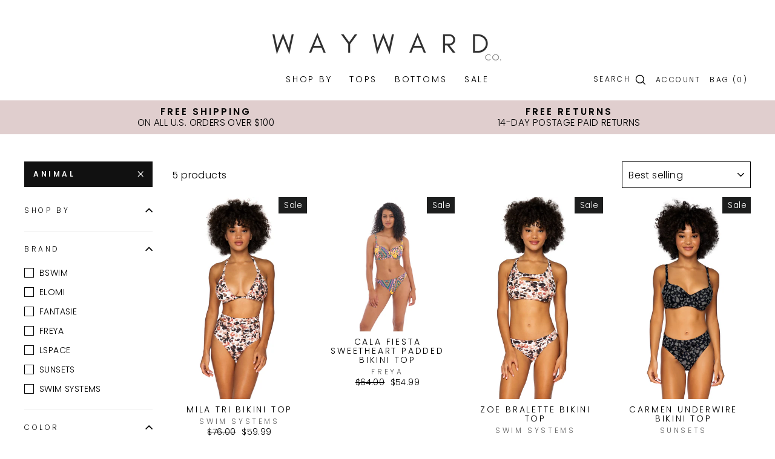

--- FILE ---
content_type: text/html; charset=utf-8
request_url: https://waywardco.com/collections/tops/print_animal
body_size: 31947
content:
<!doctype html>
<html class="no-js" lang="en">
  <head>
<meta name="p:domain_verify" content="5394e3eae9179f9902e294aa9962dc1a"/>
    <meta charset="utf-8">
    <meta http-equiv="X-UA-Compatible" content="IE=edge,chrome=1">
    <meta name="viewport" content="width=device-width,initial-scale=1">
    <meta name="theme-color" content="#111111">
    <link rel="canonical" href="https://waywardco.com/collections/tops/print_animal"><link rel="shortcut icon" href="//waywardco.com/cdn/shop/files/E4DF1206-6CE6-4EF1-AD4A-D6E44A090C78_32x32.jpg?v=1614318055" type="image/png" />
    <title>BIKINI TOPS
 &ndash; Tagged &quot;PRINT_ANIMAL&quot;&ndash; Wayward Co.
</title><meta property="og:site_name" content="Wayward Co.">
  <meta property="og:url" content="https://waywardco.com/collections/tops/print_animal">
  <meta property="og:title" content="BIKINI TOPS">
  <meta property="og:type" content="website">
  <meta property="og:description" content="Fuller bust swimwear for D cups and up! Brand name swimwear. Large cup sizing swim bikinis, one pieces and more. "><meta property="og:image" content="http://waywardco.com/cdn/shop/collections/LSPACE_MARKETING_4_1200x630.jpg?v=1605688292">
  <meta property="og:image:secure_url" content="https://waywardco.com/cdn/shop/collections/LSPACE_MARKETING_4_1200x630.jpg?v=1605688292">
  <meta name="twitter:site" content="@">
  <meta name="twitter:card" content="summary_large_image">
  <meta name="twitter:title" content="BIKINI TOPS">
  <meta name="twitter:description" content="Fuller bust swimwear for D cups and up! Brand name swimwear. Large cup sizing swim bikinis, one pieces and more. ">


    <style data-shopify>
  @font-face {
  font-family: Poppins;
  font-weight: 600;
  font-style: normal;
  src: url("//waywardco.com/cdn/fonts/poppins/poppins_n6.aa29d4918bc243723d56b59572e18228ed0786f6.woff2") format("woff2"),
       url("//waywardco.com/cdn/fonts/poppins/poppins_n6.5f815d845fe073750885d5b7e619ee00e8111208.woff") format("woff");
}

  @font-face {
  font-family: Poppins;
  font-weight: 300;
  font-style: normal;
  src: url("//waywardco.com/cdn/fonts/poppins/poppins_n3.05f58335c3209cce17da4f1f1ab324ebe2982441.woff2") format("woff2"),
       url("//waywardco.com/cdn/fonts/poppins/poppins_n3.6971368e1f131d2c8ff8e3a44a36b577fdda3ff5.woff") format("woff");
}


  @font-face {
  font-family: Poppins;
  font-weight: 600;
  font-style: normal;
  src: url("//waywardco.com/cdn/fonts/poppins/poppins_n6.aa29d4918bc243723d56b59572e18228ed0786f6.woff2") format("woff2"),
       url("//waywardco.com/cdn/fonts/poppins/poppins_n6.5f815d845fe073750885d5b7e619ee00e8111208.woff") format("woff");
}

  @font-face {
  font-family: Poppins;
  font-weight: 300;
  font-style: italic;
  src: url("//waywardco.com/cdn/fonts/poppins/poppins_i3.8536b4423050219f608e17f134fe9ea3b01ed890.woff2") format("woff2"),
       url("//waywardco.com/cdn/fonts/poppins/poppins_i3.0f4433ada196bcabf726ed78f8e37e0995762f7f.woff") format("woff");
}

  @font-face {
  font-family: Poppins;
  font-weight: 600;
  font-style: italic;
  src: url("//waywardco.com/cdn/fonts/poppins/poppins_i6.bb8044d6203f492888d626dafda3c2999253e8e9.woff2") format("woff2"),
       url("//waywardco.com/cdn/fonts/poppins/poppins_i6.e233dec1a61b1e7dead9f920159eda42280a02c3.woff") format("woff");
}

</style>

    <link href="//waywardco.com/cdn/shop/t/8/assets/theme.scss.css?v=170462416139112868851759261323" rel="stylesheet" type="text/css" media="all" />

    <style data-shopify>
    .collection-item__title {
    font-size: 14.4px;
    }

    @media screen and (min-width: 769px) {
    .collection-item__title {
    font-size: 18px;
    }
    }
    </style>

    <script>
      document.documentElement.className = document.documentElement.className.replace('no-js', 'js');

      window.theme = window.theme || {};
      theme.routes = {
        cart: "/cart",
        cartAdd: "/cart/add",
        cartChange: "/cart/change"
      };
      theme.strings = {
        addToCart: "Add to cart",
        soldOut: "Sold Out",
        unavailable: "Unavailable",
        stockLabel: "Only [count] items in stock!",
        willNotShipUntil: "Will not ship until [date]",
        willBeInStockAfter: "Will be in stock after [date]",
        waitingForStock: "Inventory on the way",
        savePrice: "Save [saved_amount]",
        cartEmpty: "Your cart is currently empty.",
        cartTermsConfirmation: "You must agree with the terms and conditions of sales to check out"
      };
      theme.settings = {
        dynamicVariantsEnable: true,
        dynamicVariantType: "button",
        cartType: "drawer",
        moneyFormat: "${{amount}}",
        saveType: "dollar",
        recentlyViewedEnabled: false,
        predictiveSearch: true,
        predictiveSearchType: "product,article,page",
        inventoryThreshold: 2,
        quickView: true,
        themeName: 'Impulse',
        themeVersion: "3.1.0"
      };
    </script>

    
  



  <script>window.performance && window.performance.mark && window.performance.mark('shopify.content_for_header.start');</script><meta name="google-site-verification" content="wQrwyb1UvwY02eXJZIIqb_MB33VKXrucsz0B18aNtzU">
<meta id="shopify-digital-wallet" name="shopify-digital-wallet" content="/42124902562/digital_wallets/dialog">
<meta name="shopify-checkout-api-token" content="66b7c1d606297d3b7e42bce65c240d16">
<meta id="in-context-paypal-metadata" data-shop-id="42124902562" data-venmo-supported="true" data-environment="production" data-locale="en_US" data-paypal-v4="true" data-currency="USD">
<link rel="alternate" type="application/atom+xml" title="Feed" href="/collections/tops/print_animal.atom" />
<link rel="alternate" type="application/json+oembed" href="https://waywardco.com/collections/tops/print_animal.oembed">
<script async="async" src="/checkouts/internal/preloads.js?locale=en-US"></script>
<link rel="preconnect" href="https://shop.app" crossorigin="anonymous">
<script async="async" src="https://shop.app/checkouts/internal/preloads.js?locale=en-US&shop_id=42124902562" crossorigin="anonymous"></script>
<script id="apple-pay-shop-capabilities" type="application/json">{"shopId":42124902562,"countryCode":"US","currencyCode":"USD","merchantCapabilities":["supports3DS"],"merchantId":"gid:\/\/shopify\/Shop\/42124902562","merchantName":"Wayward Co.","requiredBillingContactFields":["postalAddress","email"],"requiredShippingContactFields":["postalAddress","email"],"shippingType":"shipping","supportedNetworks":["visa","masterCard","amex","discover","elo","jcb"],"total":{"type":"pending","label":"Wayward Co.","amount":"1.00"},"shopifyPaymentsEnabled":true,"supportsSubscriptions":true}</script>
<script id="shopify-features" type="application/json">{"accessToken":"66b7c1d606297d3b7e42bce65c240d16","betas":["rich-media-storefront-analytics"],"domain":"waywardco.com","predictiveSearch":true,"shopId":42124902562,"locale":"en"}</script>
<script>var Shopify = Shopify || {};
Shopify.shop = "wayward-co-swim.myshopify.com";
Shopify.locale = "en";
Shopify.currency = {"active":"USD","rate":"1.0"};
Shopify.country = "US";
Shopify.theme = {"name":"Impulse Edits Dec 2020","id":113413488802,"schema_name":"Impulse","schema_version":"3.1.0","theme_store_id":857,"role":"main"};
Shopify.theme.handle = "null";
Shopify.theme.style = {"id":null,"handle":null};
Shopify.cdnHost = "waywardco.com/cdn";
Shopify.routes = Shopify.routes || {};
Shopify.routes.root = "/";</script>
<script type="module">!function(o){(o.Shopify=o.Shopify||{}).modules=!0}(window);</script>
<script>!function(o){function n(){var o=[];function n(){o.push(Array.prototype.slice.apply(arguments))}return n.q=o,n}var t=o.Shopify=o.Shopify||{};t.loadFeatures=n(),t.autoloadFeatures=n()}(window);</script>
<script>
  window.ShopifyPay = window.ShopifyPay || {};
  window.ShopifyPay.apiHost = "shop.app\/pay";
  window.ShopifyPay.redirectState = null;
</script>
<script id="shop-js-analytics" type="application/json">{"pageType":"collection"}</script>
<script defer="defer" async type="module" src="//waywardco.com/cdn/shopifycloud/shop-js/modules/v2/client.init-shop-cart-sync_C5BV16lS.en.esm.js"></script>
<script defer="defer" async type="module" src="//waywardco.com/cdn/shopifycloud/shop-js/modules/v2/chunk.common_CygWptCX.esm.js"></script>
<script type="module">
  await import("//waywardco.com/cdn/shopifycloud/shop-js/modules/v2/client.init-shop-cart-sync_C5BV16lS.en.esm.js");
await import("//waywardco.com/cdn/shopifycloud/shop-js/modules/v2/chunk.common_CygWptCX.esm.js");

  window.Shopify.SignInWithShop?.initShopCartSync?.({"fedCMEnabled":true,"windoidEnabled":true});

</script>
<script>
  window.Shopify = window.Shopify || {};
  if (!window.Shopify.featureAssets) window.Shopify.featureAssets = {};
  window.Shopify.featureAssets['shop-js'] = {"shop-cart-sync":["modules/v2/client.shop-cart-sync_ZFArdW7E.en.esm.js","modules/v2/chunk.common_CygWptCX.esm.js"],"init-fed-cm":["modules/v2/client.init-fed-cm_CmiC4vf6.en.esm.js","modules/v2/chunk.common_CygWptCX.esm.js"],"shop-button":["modules/v2/client.shop-button_tlx5R9nI.en.esm.js","modules/v2/chunk.common_CygWptCX.esm.js"],"shop-cash-offers":["modules/v2/client.shop-cash-offers_DOA2yAJr.en.esm.js","modules/v2/chunk.common_CygWptCX.esm.js","modules/v2/chunk.modal_D71HUcav.esm.js"],"init-windoid":["modules/v2/client.init-windoid_sURxWdc1.en.esm.js","modules/v2/chunk.common_CygWptCX.esm.js"],"shop-toast-manager":["modules/v2/client.shop-toast-manager_ClPi3nE9.en.esm.js","modules/v2/chunk.common_CygWptCX.esm.js"],"init-shop-email-lookup-coordinator":["modules/v2/client.init-shop-email-lookup-coordinator_B8hsDcYM.en.esm.js","modules/v2/chunk.common_CygWptCX.esm.js"],"init-shop-cart-sync":["modules/v2/client.init-shop-cart-sync_C5BV16lS.en.esm.js","modules/v2/chunk.common_CygWptCX.esm.js"],"avatar":["modules/v2/client.avatar_BTnouDA3.en.esm.js"],"pay-button":["modules/v2/client.pay-button_FdsNuTd3.en.esm.js","modules/v2/chunk.common_CygWptCX.esm.js"],"init-customer-accounts":["modules/v2/client.init-customer-accounts_DxDtT_ad.en.esm.js","modules/v2/client.shop-login-button_C5VAVYt1.en.esm.js","modules/v2/chunk.common_CygWptCX.esm.js","modules/v2/chunk.modal_D71HUcav.esm.js"],"init-shop-for-new-customer-accounts":["modules/v2/client.init-shop-for-new-customer-accounts_ChsxoAhi.en.esm.js","modules/v2/client.shop-login-button_C5VAVYt1.en.esm.js","modules/v2/chunk.common_CygWptCX.esm.js","modules/v2/chunk.modal_D71HUcav.esm.js"],"shop-login-button":["modules/v2/client.shop-login-button_C5VAVYt1.en.esm.js","modules/v2/chunk.common_CygWptCX.esm.js","modules/v2/chunk.modal_D71HUcav.esm.js"],"init-customer-accounts-sign-up":["modules/v2/client.init-customer-accounts-sign-up_CPSyQ0Tj.en.esm.js","modules/v2/client.shop-login-button_C5VAVYt1.en.esm.js","modules/v2/chunk.common_CygWptCX.esm.js","modules/v2/chunk.modal_D71HUcav.esm.js"],"shop-follow-button":["modules/v2/client.shop-follow-button_Cva4Ekp9.en.esm.js","modules/v2/chunk.common_CygWptCX.esm.js","modules/v2/chunk.modal_D71HUcav.esm.js"],"checkout-modal":["modules/v2/client.checkout-modal_BPM8l0SH.en.esm.js","modules/v2/chunk.common_CygWptCX.esm.js","modules/v2/chunk.modal_D71HUcav.esm.js"],"lead-capture":["modules/v2/client.lead-capture_Bi8yE_yS.en.esm.js","modules/v2/chunk.common_CygWptCX.esm.js","modules/v2/chunk.modal_D71HUcav.esm.js"],"shop-login":["modules/v2/client.shop-login_D6lNrXab.en.esm.js","modules/v2/chunk.common_CygWptCX.esm.js","modules/v2/chunk.modal_D71HUcav.esm.js"],"payment-terms":["modules/v2/client.payment-terms_CZxnsJam.en.esm.js","modules/v2/chunk.common_CygWptCX.esm.js","modules/v2/chunk.modal_D71HUcav.esm.js"]};
</script>
<script>(function() {
  var isLoaded = false;
  function asyncLoad() {
    if (isLoaded) return;
    isLoaded = true;
    var urls = ["\/\/cdn.shopify.com\/proxy\/00878e862bc464edb78af0e7f8234d51be8981e1734c1fc62f28aadbb69b960c\/bucket.useifsapp.com\/theme-files-min\/js\/ifs-script-tag-min.js?v=2\u0026shop=wayward-co-swim.myshopify.com\u0026sp-cache-control=cHVibGljLCBtYXgtYWdlPTkwMA"];
    for (var i = 0; i < urls.length; i++) {
      var s = document.createElement('script');
      s.type = 'text/javascript';
      s.async = true;
      s.src = urls[i];
      var x = document.getElementsByTagName('script')[0];
      x.parentNode.insertBefore(s, x);
    }
  };
  if(window.attachEvent) {
    window.attachEvent('onload', asyncLoad);
  } else {
    window.addEventListener('load', asyncLoad, false);
  }
})();</script>
<script id="__st">var __st={"a":42124902562,"offset":-28800,"reqid":"a3cdaf47-d893-4d81-ad5e-fe49cfad5ee9-1768735250","pageurl":"waywardco.com\/collections\/tops\/print_animal","u":"9ec99956c46e","p":"collection","rtyp":"collection","rid":204196446370};</script>
<script>window.ShopifyPaypalV4VisibilityTracking = true;</script>
<script id="captcha-bootstrap">!function(){'use strict';const t='contact',e='account',n='new_comment',o=[[t,t],['blogs',n],['comments',n],[t,'customer']],c=[[e,'customer_login'],[e,'guest_login'],[e,'recover_customer_password'],[e,'create_customer']],r=t=>t.map((([t,e])=>`form[action*='/${t}']:not([data-nocaptcha='true']) input[name='form_type'][value='${e}']`)).join(','),a=t=>()=>t?[...document.querySelectorAll(t)].map((t=>t.form)):[];function s(){const t=[...o],e=r(t);return a(e)}const i='password',u='form_key',d=['recaptcha-v3-token','g-recaptcha-response','h-captcha-response',i],f=()=>{try{return window.sessionStorage}catch{return}},m='__shopify_v',_=t=>t.elements[u];function p(t,e,n=!1){try{const o=window.sessionStorage,c=JSON.parse(o.getItem(e)),{data:r}=function(t){const{data:e,action:n}=t;return t[m]||n?{data:e,action:n}:{data:t,action:n}}(c);for(const[e,n]of Object.entries(r))t.elements[e]&&(t.elements[e].value=n);n&&o.removeItem(e)}catch(o){console.error('form repopulation failed',{error:o})}}const l='form_type',E='cptcha';function T(t){t.dataset[E]=!0}const w=window,h=w.document,L='Shopify',v='ce_forms',y='captcha';let A=!1;((t,e)=>{const n=(g='f06e6c50-85a8-45c8-87d0-21a2b65856fe',I='https://cdn.shopify.com/shopifycloud/storefront-forms-hcaptcha/ce_storefront_forms_captcha_hcaptcha.v1.5.2.iife.js',D={infoText:'Protected by hCaptcha',privacyText:'Privacy',termsText:'Terms'},(t,e,n)=>{const o=w[L][v],c=o.bindForm;if(c)return c(t,g,e,D).then(n);var r;o.q.push([[t,g,e,D],n]),r=I,A||(h.body.append(Object.assign(h.createElement('script'),{id:'captcha-provider',async:!0,src:r})),A=!0)});var g,I,D;w[L]=w[L]||{},w[L][v]=w[L][v]||{},w[L][v].q=[],w[L][y]=w[L][y]||{},w[L][y].protect=function(t,e){n(t,void 0,e),T(t)},Object.freeze(w[L][y]),function(t,e,n,w,h,L){const[v,y,A,g]=function(t,e,n){const i=e?o:[],u=t?c:[],d=[...i,...u],f=r(d),m=r(i),_=r(d.filter((([t,e])=>n.includes(e))));return[a(f),a(m),a(_),s()]}(w,h,L),I=t=>{const e=t.target;return e instanceof HTMLFormElement?e:e&&e.form},D=t=>v().includes(t);t.addEventListener('submit',(t=>{const e=I(t);if(!e)return;const n=D(e)&&!e.dataset.hcaptchaBound&&!e.dataset.recaptchaBound,o=_(e),c=g().includes(e)&&(!o||!o.value);(n||c)&&t.preventDefault(),c&&!n&&(function(t){try{if(!f())return;!function(t){const e=f();if(!e)return;const n=_(t);if(!n)return;const o=n.value;o&&e.removeItem(o)}(t);const e=Array.from(Array(32),(()=>Math.random().toString(36)[2])).join('');!function(t,e){_(t)||t.append(Object.assign(document.createElement('input'),{type:'hidden',name:u})),t.elements[u].value=e}(t,e),function(t,e){const n=f();if(!n)return;const o=[...t.querySelectorAll(`input[type='${i}']`)].map((({name:t})=>t)),c=[...d,...o],r={};for(const[a,s]of new FormData(t).entries())c.includes(a)||(r[a]=s);n.setItem(e,JSON.stringify({[m]:1,action:t.action,data:r}))}(t,e)}catch(e){console.error('failed to persist form',e)}}(e),e.submit())}));const S=(t,e)=>{t&&!t.dataset[E]&&(n(t,e.some((e=>e===t))),T(t))};for(const o of['focusin','change'])t.addEventListener(o,(t=>{const e=I(t);D(e)&&S(e,y())}));const B=e.get('form_key'),M=e.get(l),P=B&&M;t.addEventListener('DOMContentLoaded',(()=>{const t=y();if(P)for(const e of t)e.elements[l].value===M&&p(e,B);[...new Set([...A(),...v().filter((t=>'true'===t.dataset.shopifyCaptcha))])].forEach((e=>S(e,t)))}))}(h,new URLSearchParams(w.location.search),n,t,e,['guest_login'])})(!0,!0)}();</script>
<script integrity="sha256-4kQ18oKyAcykRKYeNunJcIwy7WH5gtpwJnB7kiuLZ1E=" data-source-attribution="shopify.loadfeatures" defer="defer" src="//waywardco.com/cdn/shopifycloud/storefront/assets/storefront/load_feature-a0a9edcb.js" crossorigin="anonymous"></script>
<script crossorigin="anonymous" defer="defer" src="//waywardco.com/cdn/shopifycloud/storefront/assets/shopify_pay/storefront-65b4c6d7.js?v=20250812"></script>
<script data-source-attribution="shopify.dynamic_checkout.dynamic.init">var Shopify=Shopify||{};Shopify.PaymentButton=Shopify.PaymentButton||{isStorefrontPortableWallets:!0,init:function(){window.Shopify.PaymentButton.init=function(){};var t=document.createElement("script");t.src="https://waywardco.com/cdn/shopifycloud/portable-wallets/latest/portable-wallets.en.js",t.type="module",document.head.appendChild(t)}};
</script>
<script data-source-attribution="shopify.dynamic_checkout.buyer_consent">
  function portableWalletsHideBuyerConsent(e){var t=document.getElementById("shopify-buyer-consent"),n=document.getElementById("shopify-subscription-policy-button");t&&n&&(t.classList.add("hidden"),t.setAttribute("aria-hidden","true"),n.removeEventListener("click",e))}function portableWalletsShowBuyerConsent(e){var t=document.getElementById("shopify-buyer-consent"),n=document.getElementById("shopify-subscription-policy-button");t&&n&&(t.classList.remove("hidden"),t.removeAttribute("aria-hidden"),n.addEventListener("click",e))}window.Shopify?.PaymentButton&&(window.Shopify.PaymentButton.hideBuyerConsent=portableWalletsHideBuyerConsent,window.Shopify.PaymentButton.showBuyerConsent=portableWalletsShowBuyerConsent);
</script>
<script data-source-attribution="shopify.dynamic_checkout.cart.bootstrap">document.addEventListener("DOMContentLoaded",(function(){function t(){return document.querySelector("shopify-accelerated-checkout-cart, shopify-accelerated-checkout")}if(t())Shopify.PaymentButton.init();else{new MutationObserver((function(e,n){t()&&(Shopify.PaymentButton.init(),n.disconnect())})).observe(document.body,{childList:!0,subtree:!0})}}));
</script>
<link id="shopify-accelerated-checkout-styles" rel="stylesheet" media="screen" href="https://waywardco.com/cdn/shopifycloud/portable-wallets/latest/accelerated-checkout-backwards-compat.css" crossorigin="anonymous">
<style id="shopify-accelerated-checkout-cart">
        #shopify-buyer-consent {
  margin-top: 1em;
  display: inline-block;
  width: 100%;
}

#shopify-buyer-consent.hidden {
  display: none;
}

#shopify-subscription-policy-button {
  background: none;
  border: none;
  padding: 0;
  text-decoration: underline;
  font-size: inherit;
  cursor: pointer;
}

#shopify-subscription-policy-button::before {
  box-shadow: none;
}

      </style>

<script>window.performance && window.performance.mark && window.performance.mark('shopify.content_for_header.end');</script>

    <script src="//waywardco.com/cdn/shop/t/8/assets/vendor-scripts-v6.js" defer="defer"></script>

    
    <link rel="preload" as="style" href="//waywardco.com/cdn/shop/t/8/assets/currency-flags.css?v=177154473537266533841601364140" onload="this.onload=null;this.rel='stylesheet'">
    <noscript><link rel="stylesheet" href="//waywardco.com/cdn/shop/t/8/assets/currency-flags.css?v=177154473537266533841601364140"></noscript>
    

    <script src="//waywardco.com/cdn/shop/t/8/assets/theme.js?v=134370449880136741431601364160" defer="defer"></script><style>
      .site-nav__icons a{
        font-size:12px!important
      }
      .site-nav__link--icon .icon {
        width: 22px!important;
        height: 22px!important;
      }
      @media(min-width:769px){
        .header-item--logo, .header-layout--left-center .header-item--logo, .header-layout--left-center .header-item--icons {
          
        }
        .site-header__logo a {
          
        }
        .header-layout .header-item--logo {
          margin: 0 7px!important;
        }
        .site-nav__link, .site-nav__dropdown-link:not(.site-nav__dropdown-link--top-level) {
          font-size: 14px!important;
          padding: 7.5px 12px!important;
        }
        .site-nav__icons a{
          padding:7.5px 5px !important
        }
      }
      .headNewIcon{
        position: absolute;
        float: right;
        right: 0;
        top: -2px;
      }
      @media(max-width:768px){
        .mobil{
          display:block!important
        }
      }
    </style>
  <link href="https://monorail-edge.shopifysvc.com" rel="dns-prefetch">
<script>(function(){if ("sendBeacon" in navigator && "performance" in window) {try {var session_token_from_headers = performance.getEntriesByType('navigation')[0].serverTiming.find(x => x.name == '_s').description;} catch {var session_token_from_headers = undefined;}var session_cookie_matches = document.cookie.match(/_shopify_s=([^;]*)/);var session_token_from_cookie = session_cookie_matches && session_cookie_matches.length === 2 ? session_cookie_matches[1] : "";var session_token = session_token_from_headers || session_token_from_cookie || "";function handle_abandonment_event(e) {var entries = performance.getEntries().filter(function(entry) {return /monorail-edge.shopifysvc.com/.test(entry.name);});if (!window.abandonment_tracked && entries.length === 0) {window.abandonment_tracked = true;var currentMs = Date.now();var navigation_start = performance.timing.navigationStart;var payload = {shop_id: 42124902562,url: window.location.href,navigation_start,duration: currentMs - navigation_start,session_token,page_type: "collection"};window.navigator.sendBeacon("https://monorail-edge.shopifysvc.com/v1/produce", JSON.stringify({schema_id: "online_store_buyer_site_abandonment/1.1",payload: payload,metadata: {event_created_at_ms: currentMs,event_sent_at_ms: currentMs}}));}}window.addEventListener('pagehide', handle_abandonment_event);}}());</script>
<script id="web-pixels-manager-setup">(function e(e,d,r,n,o){if(void 0===o&&(o={}),!Boolean(null===(a=null===(i=window.Shopify)||void 0===i?void 0:i.analytics)||void 0===a?void 0:a.replayQueue)){var i,a;window.Shopify=window.Shopify||{};var t=window.Shopify;t.analytics=t.analytics||{};var s=t.analytics;s.replayQueue=[],s.publish=function(e,d,r){return s.replayQueue.push([e,d,r]),!0};try{self.performance.mark("wpm:start")}catch(e){}var l=function(){var e={modern:/Edge?\/(1{2}[4-9]|1[2-9]\d|[2-9]\d{2}|\d{4,})\.\d+(\.\d+|)|Firefox\/(1{2}[4-9]|1[2-9]\d|[2-9]\d{2}|\d{4,})\.\d+(\.\d+|)|Chrom(ium|e)\/(9{2}|\d{3,})\.\d+(\.\d+|)|(Maci|X1{2}).+ Version\/(15\.\d+|(1[6-9]|[2-9]\d|\d{3,})\.\d+)([,.]\d+|)( \(\w+\)|)( Mobile\/\w+|) Safari\/|Chrome.+OPR\/(9{2}|\d{3,})\.\d+\.\d+|(CPU[ +]OS|iPhone[ +]OS|CPU[ +]iPhone|CPU IPhone OS|CPU iPad OS)[ +]+(15[._]\d+|(1[6-9]|[2-9]\d|\d{3,})[._]\d+)([._]\d+|)|Android:?[ /-](13[3-9]|1[4-9]\d|[2-9]\d{2}|\d{4,})(\.\d+|)(\.\d+|)|Android.+Firefox\/(13[5-9]|1[4-9]\d|[2-9]\d{2}|\d{4,})\.\d+(\.\d+|)|Android.+Chrom(ium|e)\/(13[3-9]|1[4-9]\d|[2-9]\d{2}|\d{4,})\.\d+(\.\d+|)|SamsungBrowser\/([2-9]\d|\d{3,})\.\d+/,legacy:/Edge?\/(1[6-9]|[2-9]\d|\d{3,})\.\d+(\.\d+|)|Firefox\/(5[4-9]|[6-9]\d|\d{3,})\.\d+(\.\d+|)|Chrom(ium|e)\/(5[1-9]|[6-9]\d|\d{3,})\.\d+(\.\d+|)([\d.]+$|.*Safari\/(?![\d.]+ Edge\/[\d.]+$))|(Maci|X1{2}).+ Version\/(10\.\d+|(1[1-9]|[2-9]\d|\d{3,})\.\d+)([,.]\d+|)( \(\w+\)|)( Mobile\/\w+|) Safari\/|Chrome.+OPR\/(3[89]|[4-9]\d|\d{3,})\.\d+\.\d+|(CPU[ +]OS|iPhone[ +]OS|CPU[ +]iPhone|CPU IPhone OS|CPU iPad OS)[ +]+(10[._]\d+|(1[1-9]|[2-9]\d|\d{3,})[._]\d+)([._]\d+|)|Android:?[ /-](13[3-9]|1[4-9]\d|[2-9]\d{2}|\d{4,})(\.\d+|)(\.\d+|)|Mobile Safari.+OPR\/([89]\d|\d{3,})\.\d+\.\d+|Android.+Firefox\/(13[5-9]|1[4-9]\d|[2-9]\d{2}|\d{4,})\.\d+(\.\d+|)|Android.+Chrom(ium|e)\/(13[3-9]|1[4-9]\d|[2-9]\d{2}|\d{4,})\.\d+(\.\d+|)|Android.+(UC? ?Browser|UCWEB|U3)[ /]?(15\.([5-9]|\d{2,})|(1[6-9]|[2-9]\d|\d{3,})\.\d+)\.\d+|SamsungBrowser\/(5\.\d+|([6-9]|\d{2,})\.\d+)|Android.+MQ{2}Browser\/(14(\.(9|\d{2,})|)|(1[5-9]|[2-9]\d|\d{3,})(\.\d+|))(\.\d+|)|K[Aa][Ii]OS\/(3\.\d+|([4-9]|\d{2,})\.\d+)(\.\d+|)/},d=e.modern,r=e.legacy,n=navigator.userAgent;return n.match(d)?"modern":n.match(r)?"legacy":"unknown"}(),u="modern"===l?"modern":"legacy",c=(null!=n?n:{modern:"",legacy:""})[u],f=function(e){return[e.baseUrl,"/wpm","/b",e.hashVersion,"modern"===e.buildTarget?"m":"l",".js"].join("")}({baseUrl:d,hashVersion:r,buildTarget:u}),m=function(e){var d=e.version,r=e.bundleTarget,n=e.surface,o=e.pageUrl,i=e.monorailEndpoint;return{emit:function(e){var a=e.status,t=e.errorMsg,s=(new Date).getTime(),l=JSON.stringify({metadata:{event_sent_at_ms:s},events:[{schema_id:"web_pixels_manager_load/3.1",payload:{version:d,bundle_target:r,page_url:o,status:a,surface:n,error_msg:t},metadata:{event_created_at_ms:s}}]});if(!i)return console&&console.warn&&console.warn("[Web Pixels Manager] No Monorail endpoint provided, skipping logging."),!1;try{return self.navigator.sendBeacon.bind(self.navigator)(i,l)}catch(e){}var u=new XMLHttpRequest;try{return u.open("POST",i,!0),u.setRequestHeader("Content-Type","text/plain"),u.send(l),!0}catch(e){return console&&console.warn&&console.warn("[Web Pixels Manager] Got an unhandled error while logging to Monorail."),!1}}}}({version:r,bundleTarget:l,surface:e.surface,pageUrl:self.location.href,monorailEndpoint:e.monorailEndpoint});try{o.browserTarget=l,function(e){var d=e.src,r=e.async,n=void 0===r||r,o=e.onload,i=e.onerror,a=e.sri,t=e.scriptDataAttributes,s=void 0===t?{}:t,l=document.createElement("script"),u=document.querySelector("head"),c=document.querySelector("body");if(l.async=n,l.src=d,a&&(l.integrity=a,l.crossOrigin="anonymous"),s)for(var f in s)if(Object.prototype.hasOwnProperty.call(s,f))try{l.dataset[f]=s[f]}catch(e){}if(o&&l.addEventListener("load",o),i&&l.addEventListener("error",i),u)u.appendChild(l);else{if(!c)throw new Error("Did not find a head or body element to append the script");c.appendChild(l)}}({src:f,async:!0,onload:function(){if(!function(){var e,d;return Boolean(null===(d=null===(e=window.Shopify)||void 0===e?void 0:e.analytics)||void 0===d?void 0:d.initialized)}()){var d=window.webPixelsManager.init(e)||void 0;if(d){var r=window.Shopify.analytics;r.replayQueue.forEach((function(e){var r=e[0],n=e[1],o=e[2];d.publishCustomEvent(r,n,o)})),r.replayQueue=[],r.publish=d.publishCustomEvent,r.visitor=d.visitor,r.initialized=!0}}},onerror:function(){return m.emit({status:"failed",errorMsg:"".concat(f," has failed to load")})},sri:function(e){var d=/^sha384-[A-Za-z0-9+/=]+$/;return"string"==typeof e&&d.test(e)}(c)?c:"",scriptDataAttributes:o}),m.emit({status:"loading"})}catch(e){m.emit({status:"failed",errorMsg:(null==e?void 0:e.message)||"Unknown error"})}}})({shopId: 42124902562,storefrontBaseUrl: "https://waywardco.com",extensionsBaseUrl: "https://extensions.shopifycdn.com/cdn/shopifycloud/web-pixels-manager",monorailEndpoint: "https://monorail-edge.shopifysvc.com/unstable/produce_batch",surface: "storefront-renderer",enabledBetaFlags: ["2dca8a86"],webPixelsConfigList: [{"id":"548536482","configuration":"{\"config\":\"{\\\"pixel_id\\\":\\\"AW-455804476\\\",\\\"target_country\\\":\\\"US\\\",\\\"gtag_events\\\":[{\\\"type\\\":\\\"search\\\",\\\"action_label\\\":\\\"AW-455804476\\\/A34gCKyFo-4BELyMrNkB\\\"},{\\\"type\\\":\\\"begin_checkout\\\",\\\"action_label\\\":\\\"AW-455804476\\\/Oe8nCKmFo-4BELyMrNkB\\\"},{\\\"type\\\":\\\"view_item\\\",\\\"action_label\\\":[\\\"AW-455804476\\\/PHHwCKOFo-4BELyMrNkB\\\",\\\"MC-ZC7E5H0HJQ\\\"]},{\\\"type\\\":\\\"purchase\\\",\\\"action_label\\\":[\\\"AW-455804476\\\/xSfVCKCFo-4BELyMrNkB\\\",\\\"MC-ZC7E5H0HJQ\\\"]},{\\\"type\\\":\\\"page_view\\\",\\\"action_label\\\":[\\\"AW-455804476\\\/Srr4CJ2Fo-4BELyMrNkB\\\",\\\"MC-ZC7E5H0HJQ\\\"]},{\\\"type\\\":\\\"add_payment_info\\\",\\\"action_label\\\":\\\"AW-455804476\\\/f1BTCK-Fo-4BELyMrNkB\\\"},{\\\"type\\\":\\\"add_to_cart\\\",\\\"action_label\\\":\\\"AW-455804476\\\/JlgcCKaFo-4BELyMrNkB\\\"}],\\\"enable_monitoring_mode\\\":false}\"}","eventPayloadVersion":"v1","runtimeContext":"OPEN","scriptVersion":"b2a88bafab3e21179ed38636efcd8a93","type":"APP","apiClientId":1780363,"privacyPurposes":[],"dataSharingAdjustments":{"protectedCustomerApprovalScopes":["read_customer_address","read_customer_email","read_customer_name","read_customer_personal_data","read_customer_phone"]}},{"id":"146636962","configuration":"{\"pixel_id\":\"2146033355533603\",\"pixel_type\":\"facebook_pixel\",\"metaapp_system_user_token\":\"-\"}","eventPayloadVersion":"v1","runtimeContext":"OPEN","scriptVersion":"ca16bc87fe92b6042fbaa3acc2fbdaa6","type":"APP","apiClientId":2329312,"privacyPurposes":["ANALYTICS","MARKETING","SALE_OF_DATA"],"dataSharingAdjustments":{"protectedCustomerApprovalScopes":["read_customer_address","read_customer_email","read_customer_name","read_customer_personal_data","read_customer_phone"]}},{"id":"70582434","configuration":"{\"tagID\":\"2613824030107\"}","eventPayloadVersion":"v1","runtimeContext":"STRICT","scriptVersion":"18031546ee651571ed29edbe71a3550b","type":"APP","apiClientId":3009811,"privacyPurposes":["ANALYTICS","MARKETING","SALE_OF_DATA"],"dataSharingAdjustments":{"protectedCustomerApprovalScopes":["read_customer_address","read_customer_email","read_customer_name","read_customer_personal_data","read_customer_phone"]}},{"id":"shopify-app-pixel","configuration":"{}","eventPayloadVersion":"v1","runtimeContext":"STRICT","scriptVersion":"0450","apiClientId":"shopify-pixel","type":"APP","privacyPurposes":["ANALYTICS","MARKETING"]},{"id":"shopify-custom-pixel","eventPayloadVersion":"v1","runtimeContext":"LAX","scriptVersion":"0450","apiClientId":"shopify-pixel","type":"CUSTOM","privacyPurposes":["ANALYTICS","MARKETING"]}],isMerchantRequest: false,initData: {"shop":{"name":"Wayward Co.","paymentSettings":{"currencyCode":"USD"},"myshopifyDomain":"wayward-co-swim.myshopify.com","countryCode":"US","storefrontUrl":"https:\/\/waywardco.com"},"customer":null,"cart":null,"checkout":null,"productVariants":[],"purchasingCompany":null},},"https://waywardco.com/cdn","fcfee988w5aeb613cpc8e4bc33m6693e112",{"modern":"","legacy":""},{"shopId":"42124902562","storefrontBaseUrl":"https:\/\/waywardco.com","extensionBaseUrl":"https:\/\/extensions.shopifycdn.com\/cdn\/shopifycloud\/web-pixels-manager","surface":"storefront-renderer","enabledBetaFlags":"[\"2dca8a86\"]","isMerchantRequest":"false","hashVersion":"fcfee988w5aeb613cpc8e4bc33m6693e112","publish":"custom","events":"[[\"page_viewed\",{}],[\"collection_viewed\",{\"collection\":{\"id\":\"204196446370\",\"title\":\"BIKINI TOPS\",\"productVariants\":[{\"price\":{\"amount\":59.99,\"currencyCode\":\"USD\"},\"product\":{\"title\":\"Mila Tri Bikini Top\",\"vendor\":\"SWIM SYSTEMS\",\"id\":\"6024372912290\",\"untranslatedTitle\":\"Mila Tri Bikini Top\",\"url\":\"\/products\/swim-systems-mila-tri-bikini-top-serengeti\",\"type\":\"BIKINI TOP\"},\"id\":\"37412144742562\",\"image\":{\"src\":\"\/\/waywardco.com\/cdn\/shop\/products\/T502-SEGER-F1_FRONT.jpg?v=1609564545\"},\"sku\":\"\",\"title\":\"34D\/36C \/ SERENGETI\",\"untranslatedTitle\":\"34D\/36C \/ SERENGETI\"},{\"price\":{\"amount\":54.99,\"currencyCode\":\"USD\"},\"product\":{\"title\":\"Cala Fiesta Sweetheart Padded Bikini Top\",\"vendor\":\"FREYA\",\"id\":\"6640291774626\",\"untranslatedTitle\":\"Cala Fiesta Sweetheart Padded Bikini Top\",\"url\":\"\/products\/freya-cala-fiesta-sweetheart-padded-bikini-top\",\"type\":\"BIKINI TOP\"},\"id\":\"39547811889314\",\"image\":{\"src\":\"\/\/waywardco.com\/cdn\/shop\/products\/CALA-FIESTA-MULTI-UW-SWEETHEART-BIKINI-TOP-AS200903-BRAZILIAN-BIKINI-BRIEF-AS200979-F-TRADE-3000-SS21.jpg?v=1617677356\"},\"sku\":\"\",\"title\":\"30D\",\"untranslatedTitle\":\"30D\"},{\"price\":{\"amount\":54.99,\"currencyCode\":\"USD\"},\"product\":{\"title\":\"Zoe Bralette Bikini Top\",\"vendor\":\"SWIM SYSTEMS\",\"id\":\"6025848324258\",\"untranslatedTitle\":\"Zoe Bralette Bikini Top\",\"url\":\"\/products\/swim-systems-zoe-bralette-bikini-top-serengeti\",\"type\":\"BIKINI TOP\"},\"id\":\"37417585606818\",\"image\":{\"src\":\"\/\/waywardco.com\/cdn\/shop\/products\/T518-SEGER-R_FRONT.jpg?v=1609652008\"},\"sku\":\"\",\"title\":\"34D\",\"untranslatedTitle\":\"34D\"},{\"price\":{\"amount\":39.99,\"currencyCode\":\"USD\"},\"product\":{\"title\":\"Carmen Underwire Bikini Top\",\"vendor\":\"SUNSETS\",\"id\":\"6024219492514\",\"untranslatedTitle\":\"Carmen Underwire Bikini Top\",\"url\":\"\/products\/carmen-underwire-bikini-top-fearless-feline\",\"type\":\"BIKINI TOP\"},\"id\":\"37411700637858\",\"image\":{\"src\":\"\/\/waywardco.com\/cdn\/shop\/products\/50-29B-FEAFE-F_FRONT_382ec24c-171a-45fa-8893-e5128f12312d.jpg?v=1617252749\"},\"sku\":\"\",\"title\":\"32E\/30F\/28G \/ FEARLESS FELINE\",\"untranslatedTitle\":\"32E\/30F\/28G \/ FEARLESS FELINE\"},{\"price\":{\"amount\":59.99,\"currencyCode\":\"USD\"},\"product\":{\"title\":\"Kotu Full Cup Bikini Top\",\"vendor\":\"FANTASIE\",\"id\":\"5796172431522\",\"untranslatedTitle\":\"Kotu Full Cup Bikini Top\",\"url\":\"\/products\/fantasie-kotu-full-cup-bikini-top\",\"type\":\"BIKINI TOP\"},\"id\":\"36492361728162\",\"image\":{\"src\":\"\/\/waywardco.com\/cdn\/shop\/products\/KOTU-COPPER-UW-GATHERED-BANDEAU-FS7012-MID-RISE-BRIEF-FS7015-F1-TRADE-WEB-AW20.jpg?v=1617259138\"},\"sku\":\"\",\"title\":\"32DD \/ COPPER\/BLK\",\"untranslatedTitle\":\"32DD \/ COPPER\/BLK\"}]}}]]"});</script><script>
  window.ShopifyAnalytics = window.ShopifyAnalytics || {};
  window.ShopifyAnalytics.meta = window.ShopifyAnalytics.meta || {};
  window.ShopifyAnalytics.meta.currency = 'USD';
  var meta = {"products":[{"id":6024372912290,"gid":"gid:\/\/shopify\/Product\/6024372912290","vendor":"SWIM SYSTEMS","type":"BIKINI TOP","handle":"swim-systems-mila-tri-bikini-top-serengeti","variants":[{"id":37412144742562,"price":5999,"name":"Mila Tri Bikini Top - 34D\/36C \/ SERENGETI","public_title":"34D\/36C \/ SERENGETI","sku":""},{"id":37412144808098,"price":5999,"name":"Mila Tri Bikini Top - 36D\/38C \/ SERENGETI","public_title":"36D\/38C \/ SERENGETI","sku":""},{"id":37412144873634,"price":5999,"name":"Mila Tri Bikini Top - 38D\/40C \/ SERENGETI","public_title":"38D\/40C \/ SERENGETI","sku":""},{"id":37412144939170,"price":5999,"name":"Mila Tri Bikini Top - 34DD \/ SERENGETI","public_title":"34DD \/ SERENGETI","sku":""},{"id":37412145004706,"price":5999,"name":"Mila Tri Bikini Top - 36DD \/ SERENGETI","public_title":"36DD \/ SERENGETI","sku":""},{"id":37412145070242,"price":5999,"name":"Mila Tri Bikini Top - 38DD \/ SERENGETI","public_title":"38DD \/ SERENGETI","sku":""}],"remote":false},{"id":6640291774626,"gid":"gid:\/\/shopify\/Product\/6640291774626","vendor":"FREYA","type":"BIKINI TOP","handle":"freya-cala-fiesta-sweetheart-padded-bikini-top","variants":[{"id":39547811889314,"price":5499,"name":"Cala Fiesta Sweetheart Padded Bikini Top - 30D","public_title":"30D","sku":""},{"id":39547811922082,"price":5499,"name":"Cala Fiesta Sweetheart Padded Bikini Top - 30DD","public_title":"30DD","sku":""},{"id":39593710583970,"price":5499,"name":"Cala Fiesta Sweetheart Padded Bikini Top - 30DDD","public_title":"30DDD","sku":""},{"id":39593716449442,"price":5499,"name":"Cala Fiesta Sweetheart Padded Bikini Top - 30G","public_title":"30G","sku":""},{"id":39593722249378,"price":5499,"name":"Cala Fiesta Sweetheart Padded Bikini Top - 32D","public_title":"32D","sku":""},{"id":39593723068578,"price":5499,"name":"Cala Fiesta Sweetheart Padded Bikini Top - 32DD","public_title":"32DD","sku":""},{"id":39593723592866,"price":5499,"name":"Cala Fiesta Sweetheart Padded Bikini Top - 32DDD","public_title":"32DDD","sku":""},{"id":39593723953314,"price":5499,"name":"Cala Fiesta Sweetheart Padded Bikini Top - 32G","public_title":"32G","sku":""},{"id":39593727033506,"price":5499,"name":"Cala Fiesta Sweetheart Padded Bikini Top - 34D","public_title":"34D","sku":""},{"id":39593728245922,"price":5499,"name":"Cala Fiesta Sweetheart Padded Bikini Top - 34DD","public_title":"34DD","sku":""},{"id":39593729097890,"price":5499,"name":"Cala Fiesta Sweetheart Padded Bikini Top - 34DDD","public_title":"34DDD","sku":""},{"id":39593729491106,"price":5499,"name":"Cala Fiesta Sweetheart Padded Bikini Top - 34G","public_title":"34G","sku":""}],"remote":false},{"id":6025848324258,"gid":"gid:\/\/shopify\/Product\/6025848324258","vendor":"SWIM SYSTEMS","type":"BIKINI TOP","handle":"swim-systems-zoe-bralette-bikini-top-serengeti","variants":[{"id":37417585606818,"price":5499,"name":"Zoe Bralette Bikini Top - 34D","public_title":"34D","sku":""},{"id":37417585639586,"price":5499,"name":"Zoe Bralette Bikini Top - 36D","public_title":"36D","sku":""},{"id":37417585672354,"price":5499,"name":"Zoe Bralette Bikini Top - 38D","public_title":"38D","sku":""},{"id":37417585705122,"price":5499,"name":"Zoe Bralette Bikini Top - 34DD","public_title":"34DD","sku":""},{"id":37417585737890,"price":5499,"name":"Zoe Bralette Bikini Top - 36DD","public_title":"36DD","sku":""},{"id":37417585770658,"price":5499,"name":"Zoe Bralette Bikini Top - 38DD","public_title":"38DD","sku":""}],"remote":false},{"id":6024219492514,"gid":"gid:\/\/shopify\/Product\/6024219492514","vendor":"SUNSETS","type":"BIKINI TOP","handle":"carmen-underwire-bikini-top-fearless-feline","variants":[{"id":37411700637858,"price":3999,"name":"Carmen Underwire Bikini Top - 32E\/30F\/28G \/ FEARLESS FELINE","public_title":"32E\/30F\/28G \/ FEARLESS FELINE","sku":""},{"id":37411711615138,"price":3999,"name":"Carmen Underwire Bikini Top - 34E\/32F\/30G \/ FEARLESS FELINE","public_title":"34E\/32F\/30G \/ FEARLESS FELINE","sku":""},{"id":37411712762018,"price":3999,"name":"Carmen Underwire Bikini Top - 36E\/34F\/32G \/ FEARLESS FELINE","public_title":"36E\/34F\/32G \/ FEARLESS FELINE","sku":""},{"id":37411713155234,"price":3999,"name":"Carmen Underwire Bikini Top - 38E\/36F\/34G \/ FEARLESS FELINE","public_title":"38E\/36F\/34G \/ FEARLESS FELINE","sku":""},{"id":37411700670626,"price":3999,"name":"Carmen Underwire Bikini Top - 40E\/38F\/36G \/ FEARLESS FELINE","public_title":"40E\/38F\/36G \/ FEARLESS FELINE","sku":""},{"id":37411700703394,"price":3999,"name":"Carmen Underwire Bikini Top - 40F\/38G\/36H \/ FEARLESS FELINE","public_title":"40F\/38G\/36H \/ FEARLESS FELINE","sku":""},{"id":37411724853410,"price":3999,"name":"Carmen Underwire Bikini Top - 40G\/38H \/ FEARLESS FELINE","public_title":"40G\/38H \/ FEARLESS FELINE","sku":""}],"remote":false},{"id":5796172431522,"gid":"gid:\/\/shopify\/Product\/5796172431522","vendor":"FANTASIE","type":"BIKINI TOP","handle":"fantasie-kotu-full-cup-bikini-top","variants":[{"id":36492361728162,"price":5999,"name":"Kotu Full Cup Bikini Top - 32DD \/ COPPER\/BLK","public_title":"32DD \/ COPPER\/BLK","sku":""},{"id":36492361760930,"price":5999,"name":"Kotu Full Cup Bikini Top - 32DDD \/ COPPER\/BLK","public_title":"32DDD \/ COPPER\/BLK","sku":""},{"id":36492361793698,"price":5999,"name":"Kotu Full Cup Bikini Top - 32G \/ COPPER\/BLK","public_title":"32G \/ COPPER\/BLK","sku":""},{"id":36492361826466,"price":5999,"name":"Kotu Full Cup Bikini Top - 34DD \/ COPPER\/BLK","public_title":"34DD \/ COPPER\/BLK","sku":""},{"id":36492361859234,"price":5999,"name":"Kotu Full Cup Bikini Top - 34DDD \/ COPPER\/BLK","public_title":"34DDD \/ COPPER\/BLK","sku":""},{"id":36492361892002,"price":5999,"name":"Kotu Full Cup Bikini Top - 34G \/ COPPER\/BLK","public_title":"34G \/ COPPER\/BLK","sku":""},{"id":36492361924770,"price":5999,"name":"Kotu Full Cup Bikini Top - 36DD \/ COPPER\/BLK","public_title":"36DD \/ COPPER\/BLK","sku":""},{"id":36492361957538,"price":5999,"name":"Kotu Full Cup Bikini Top - 36DDD \/ COPPER\/BLK","public_title":"36DDD \/ COPPER\/BLK","sku":""},{"id":36492361990306,"price":5999,"name":"Kotu Full Cup Bikini Top - 36G \/ COPPER\/BLK","public_title":"36G \/ COPPER\/BLK","sku":""}],"remote":false}],"page":{"pageType":"collection","resourceType":"collection","resourceId":204196446370,"requestId":"a3cdaf47-d893-4d81-ad5e-fe49cfad5ee9-1768735250"}};
  for (var attr in meta) {
    window.ShopifyAnalytics.meta[attr] = meta[attr];
  }
</script>
<script class="analytics">
  (function () {
    var customDocumentWrite = function(content) {
      var jquery = null;

      if (window.jQuery) {
        jquery = window.jQuery;
      } else if (window.Checkout && window.Checkout.$) {
        jquery = window.Checkout.$;
      }

      if (jquery) {
        jquery('body').append(content);
      }
    };

    var hasLoggedConversion = function(token) {
      if (token) {
        return document.cookie.indexOf('loggedConversion=' + token) !== -1;
      }
      return false;
    }

    var setCookieIfConversion = function(token) {
      if (token) {
        var twoMonthsFromNow = new Date(Date.now());
        twoMonthsFromNow.setMonth(twoMonthsFromNow.getMonth() + 2);

        document.cookie = 'loggedConversion=' + token + '; expires=' + twoMonthsFromNow;
      }
    }

    var trekkie = window.ShopifyAnalytics.lib = window.trekkie = window.trekkie || [];
    if (trekkie.integrations) {
      return;
    }
    trekkie.methods = [
      'identify',
      'page',
      'ready',
      'track',
      'trackForm',
      'trackLink'
    ];
    trekkie.factory = function(method) {
      return function() {
        var args = Array.prototype.slice.call(arguments);
        args.unshift(method);
        trekkie.push(args);
        return trekkie;
      };
    };
    for (var i = 0; i < trekkie.methods.length; i++) {
      var key = trekkie.methods[i];
      trekkie[key] = trekkie.factory(key);
    }
    trekkie.load = function(config) {
      trekkie.config = config || {};
      trekkie.config.initialDocumentCookie = document.cookie;
      var first = document.getElementsByTagName('script')[0];
      var script = document.createElement('script');
      script.type = 'text/javascript';
      script.onerror = function(e) {
        var scriptFallback = document.createElement('script');
        scriptFallback.type = 'text/javascript';
        scriptFallback.onerror = function(error) {
                var Monorail = {
      produce: function produce(monorailDomain, schemaId, payload) {
        var currentMs = new Date().getTime();
        var event = {
          schema_id: schemaId,
          payload: payload,
          metadata: {
            event_created_at_ms: currentMs,
            event_sent_at_ms: currentMs
          }
        };
        return Monorail.sendRequest("https://" + monorailDomain + "/v1/produce", JSON.stringify(event));
      },
      sendRequest: function sendRequest(endpointUrl, payload) {
        // Try the sendBeacon API
        if (window && window.navigator && typeof window.navigator.sendBeacon === 'function' && typeof window.Blob === 'function' && !Monorail.isIos12()) {
          var blobData = new window.Blob([payload], {
            type: 'text/plain'
          });

          if (window.navigator.sendBeacon(endpointUrl, blobData)) {
            return true;
          } // sendBeacon was not successful

        } // XHR beacon

        var xhr = new XMLHttpRequest();

        try {
          xhr.open('POST', endpointUrl);
          xhr.setRequestHeader('Content-Type', 'text/plain');
          xhr.send(payload);
        } catch (e) {
          console.log(e);
        }

        return false;
      },
      isIos12: function isIos12() {
        return window.navigator.userAgent.lastIndexOf('iPhone; CPU iPhone OS 12_') !== -1 || window.navigator.userAgent.lastIndexOf('iPad; CPU OS 12_') !== -1;
      }
    };
    Monorail.produce('monorail-edge.shopifysvc.com',
      'trekkie_storefront_load_errors/1.1',
      {shop_id: 42124902562,
      theme_id: 113413488802,
      app_name: "storefront",
      context_url: window.location.href,
      source_url: "//waywardco.com/cdn/s/trekkie.storefront.cd680fe47e6c39ca5d5df5f0a32d569bc48c0f27.min.js"});

        };
        scriptFallback.async = true;
        scriptFallback.src = '//waywardco.com/cdn/s/trekkie.storefront.cd680fe47e6c39ca5d5df5f0a32d569bc48c0f27.min.js';
        first.parentNode.insertBefore(scriptFallback, first);
      };
      script.async = true;
      script.src = '//waywardco.com/cdn/s/trekkie.storefront.cd680fe47e6c39ca5d5df5f0a32d569bc48c0f27.min.js';
      first.parentNode.insertBefore(script, first);
    };
    trekkie.load(
      {"Trekkie":{"appName":"storefront","development":false,"defaultAttributes":{"shopId":42124902562,"isMerchantRequest":null,"themeId":113413488802,"themeCityHash":"5680493378172715570","contentLanguage":"en","currency":"USD","eventMetadataId":"28b20f3f-fe79-4d3c-a2fb-48d4acca35d9"},"isServerSideCookieWritingEnabled":true,"monorailRegion":"shop_domain","enabledBetaFlags":["65f19447"]},"Session Attribution":{},"S2S":{"facebookCapiEnabled":true,"source":"trekkie-storefront-renderer","apiClientId":580111}}
    );

    var loaded = false;
    trekkie.ready(function() {
      if (loaded) return;
      loaded = true;

      window.ShopifyAnalytics.lib = window.trekkie;

      var originalDocumentWrite = document.write;
      document.write = customDocumentWrite;
      try { window.ShopifyAnalytics.merchantGoogleAnalytics.call(this); } catch(error) {};
      document.write = originalDocumentWrite;

      window.ShopifyAnalytics.lib.page(null,{"pageType":"collection","resourceType":"collection","resourceId":204196446370,"requestId":"a3cdaf47-d893-4d81-ad5e-fe49cfad5ee9-1768735250","shopifyEmitted":true});

      var match = window.location.pathname.match(/checkouts\/(.+)\/(thank_you|post_purchase)/)
      var token = match? match[1]: undefined;
      if (!hasLoggedConversion(token)) {
        setCookieIfConversion(token);
        window.ShopifyAnalytics.lib.track("Viewed Product Category",{"currency":"USD","category":"Collection: tops","collectionName":"tops","collectionId":204196446370,"nonInteraction":true},undefined,undefined,{"shopifyEmitted":true});
      }
    });


        var eventsListenerScript = document.createElement('script');
        eventsListenerScript.async = true;
        eventsListenerScript.src = "//waywardco.com/cdn/shopifycloud/storefront/assets/shop_events_listener-3da45d37.js";
        document.getElementsByTagName('head')[0].appendChild(eventsListenerScript);

})();</script>
<script
  defer
  src="https://waywardco.com/cdn/shopifycloud/perf-kit/shopify-perf-kit-3.0.4.min.js"
  data-application="storefront-renderer"
  data-shop-id="42124902562"
  data-render-region="gcp-us-central1"
  data-page-type="collection"
  data-theme-instance-id="113413488802"
  data-theme-name="Impulse"
  data-theme-version="3.1.0"
  data-monorail-region="shop_domain"
  data-resource-timing-sampling-rate="10"
  data-shs="true"
  data-shs-beacon="true"
  data-shs-export-with-fetch="true"
  data-shs-logs-sample-rate="1"
  data-shs-beacon-endpoint="https://waywardco.com/api/collect"
></script>
</head>

  <body class="template-collection" data-transitions="false">

    <a class="in-page-link visually-hidden skip-link" href="#MainContent">Skip to content</a>

    <div id="PageContainer" class="page-container">
      <div class="transition-body">

        <div id="shopify-section-header" class="shopify-section">




<div id="NavDrawer" class="drawer drawer--left">
  <div class="drawer__contents">
    <div class="drawer__fixed-header drawer__fixed-header--full">
      <div class="drawer__header drawer__header--full appear-animation appear-delay-1">
        <div class="h2 drawer__title">
        </div>
        <div class="drawer__close">
          <button type="button" class="drawer__close-button js-drawer-close">
            <svg aria-hidden="true" focusable="false" role="presentation" class="icon icon-close" viewBox="0 0 64 64"><path d="M19 17.61l27.12 27.13m0-27.12L19 44.74"/></svg>
            <span class="icon__fallback-text">Close menu</span>
          </button>
        </div>
      </div>
    </div>
    <div class="drawer__scrollable">
      <ul class="mobile-nav" role="navigation" aria-label="Primary">
        


          <li class="mobile-nav__item appear-animation appear-delay-2">
            
              <div class="mobile-nav__has-sublist">
                
                  <button type="button"
                    aria-controls="Linklist-1"
                    aria-open="true"
                    class="mobile-nav__link--button mobile-nav__link--top-level collapsible-trigger collapsible--auto-height is-open">
                    <span class="mobile-nav__faux-link" >
                      SHOP BY
                    </span>
                    <div class="mobile-nav__toggle">
                      <span class="faux-button">
                        <span class="collapsible-trigger__icon collapsible-trigger__icon--open" role="presentation">
  <svg aria-hidden="true" focusable="false" role="presentation" class="icon icon--wide icon-chevron-down" viewBox="0 0 28 16"><path d="M1.57 1.59l12.76 12.77L27.1 1.59" stroke-width="2" stroke="#000" fill="none" fill-rule="evenodd"/></svg>
</span>

                      </span>
                    </div>
                  </button>
                
              </div>
            

            
              <div id="Linklist-1"
                class="mobile-nav__sublist collapsible-content collapsible-content--all is-open"
                aria-labelledby="Label-1"
                style="height: auto;">
                <div class="collapsible-content__inner">
                  <ul class="mobile-nav__sublist">
                    


                      <li class="mobile-nav__item">
                        <div class="mobile-nav__child-item">
                          
                            <button type="button"
                            aria-controls="Sublinklist-1-1"
                            aria-open="true"
                            class="mobile-nav__link--button collapsible-trigger is-open">
                              <span class="mobile-nav__faux-link" >SHOP ALL SWIM</span>
                              <span class="collapsible-trigger__icon collapsible-trigger__icon--circle collapsible-trigger__icon--open" role="presentation">
  <svg aria-hidden="true" focusable="false" role="presentation" class="icon icon--wide icon-chevron-down" viewBox="0 0 28 16"><path d="M1.57 1.59l12.76 12.77L27.1 1.59" stroke-width="2" stroke="#000" fill="none" fill-rule="evenodd"/></svg>
</span>

                            </button>
                          
                          
                        </div>

                        
                          <div
                            id="Sublinklist-1-1"
                            aria-labelledby="Sublabel-1"
                            class="mobile-nav__sublist collapsible-content collapsible-content--all is-open"
                            style="height: auto;">
                            <div class="collapsible-content__inner">
                              <ul class="mobile-nav__grandchildlist">
                                
                                  <li class="mobile-nav__item">
                                    <a href="/collections/tops" class="mobile-nav__link" data-active="true">
                                      TOPS
                                    </a>
                                  </li>
                                
                                  <li class="mobile-nav__item">
                                    <a href="/collections/bottoms" class="mobile-nav__link" >
                                      BOTTOMS
                                    </a>
                                  </li>
                                
                                  <li class="mobile-nav__item">
                                    <a href="/collections/one-piece" class="mobile-nav__link" >
                                      ONE PIECES
                                    </a>
                                  </li>
                                
                              </ul>
                            </div>
                          </div>
                        
                      </li>
                    


                      <li class="mobile-nav__item">
                        <div class="mobile-nav__child-item">
                          
                            <button type="button"
                            aria-controls="Sublinklist-1-2"
                            
                            class="mobile-nav__link--button collapsible-trigger ">
                              <span class="mobile-nav__faux-link" >BY BRAND</span>
                              <span class="collapsible-trigger__icon collapsible-trigger__icon--circle collapsible-trigger__icon--open" role="presentation">
  <svg aria-hidden="true" focusable="false" role="presentation" class="icon icon--wide icon-chevron-down" viewBox="0 0 28 16"><path d="M1.57 1.59l12.76 12.77L27.1 1.59" stroke-width="2" stroke="#000" fill="none" fill-rule="evenodd"/></svg>
</span>

                            </button>
                          
                          
                        </div>

                        
                          <div
                            id="Sublinklist-1-2"
                            aria-labelledby="Sublabel-2"
                            class="mobile-nav__sublist collapsible-content collapsible-content--all "
                            >
                            <div class="collapsible-content__inner">
                              <ul class="mobile-nav__grandchildlist">
                                
                                  <li class="mobile-nav__item">
                                    <a href="/collections/b-swim" class="mobile-nav__link" >
                                      B. SWIM
                                    </a>
                                  </li>
                                
                                  <li class="mobile-nav__item">
                                    <a href="/collections/elomi" class="mobile-nav__link" >
                                      ELOMI
                                    </a>
                                  </li>
                                
                                  <li class="mobile-nav__item">
                                    <a href="/collections/freya" class="mobile-nav__link" >
                                      FREYA
                                    </a>
                                  </li>
                                
                                  <li class="mobile-nav__item">
                                    <a href="/collections/lspace" class="mobile-nav__link" >
                                      L*SPACE
                                    </a>
                                  </li>
                                
                                  <li class="mobile-nav__item">
                                    <a href="/collections/sunsets" class="mobile-nav__link" >
                                      SUNSETS
                                    </a>
                                  </li>
                                
                                  <li class="mobile-nav__item">
                                    <a href="/collections/swim-systems" class="mobile-nav__link" >
                                      SWIM SYSTEMS
                                    </a>
                                  </li>
                                
                                  <li class="mobile-nav__item">
                                    <a href="/collections/fantasie-swimwear" class="mobile-nav__link" >
                                      FANTASIE
                                    </a>
                                  </li>
                                
                              </ul>
                            </div>
                          </div>
                        
                      </li>
                    


                      <li class="mobile-nav__item">
                        <div class="mobile-nav__child-item">
                          
                            <button type="button"
                            aria-controls="Sublinklist-1-3"
                            
                            class="mobile-nav__link--button collapsible-trigger ">
                              <span class="mobile-nav__faux-link" >ALL COLLECTIONS</span>
                              <span class="collapsible-trigger__icon collapsible-trigger__icon--circle collapsible-trigger__icon--open" role="presentation">
  <svg aria-hidden="true" focusable="false" role="presentation" class="icon icon--wide icon-chevron-down" viewBox="0 0 28 16"><path d="M1.57 1.59l12.76 12.77L27.1 1.59" stroke-width="2" stroke="#000" fill="none" fill-rule="evenodd"/></svg>
</span>

                            </button>
                          
                          
                        </div>

                        
                          <div
                            id="Sublinklist-1-3"
                            aria-labelledby="Sublabel-3"
                            class="mobile-nav__sublist collapsible-content collapsible-content--all "
                            >
                            <div class="collapsible-content__inner">
                              <ul class="mobile-nav__grandchildlist">
                                
                                  <li class="mobile-nav__item">
                                    <a href="/collections/eco-conscious" class="mobile-nav__link" >
                                      ECO-CONSCIOUS
                                    </a>
                                  </li>
                                
                                  <li class="mobile-nav__item">
                                    <a href="/collections/ribbed" class="mobile-nav__link" >
                                      RIBBED + TEXTURED SWIM
                                    </a>
                                  </li>
                                
                              </ul>
                            </div>
                          </div>
                        
                      </li>
                    


                      <li class="mobile-nav__item">
                        <div class="mobile-nav__child-item">
                          
                            <a href="/products/waywardco-giftcard"
                              class="mobile-nav__link"
                              id="Sublabel-products-waywardco-giftcard4"
                              >
                              GIFT CARD
                            </a>
                          
                          
                        </div>

                        
                      </li>
                    
                  </ul>
                </div>
              </div>
            
          </li>
        


          <li class="mobile-nav__item appear-animation appear-delay-3">
            
              <a href="/collections/tops" class="mobile-nav__link mobile-nav__link--top-level" data-active="true">TOPS</a>
            

            
          </li>
        


          <li class="mobile-nav__item appear-animation appear-delay-4">
            
              <a href="/collections/bottoms" class="mobile-nav__link mobile-nav__link--top-level" >BOTTOMS</a>
            

            
          </li>
        


          <li class="mobile-nav__item appear-animation appear-delay-5">
            
              <a href="/collections/sale" class="mobile-nav__link mobile-nav__link--top-level" >SALE</a>
            

            
          </li>
        


        
          <li class="mobile-nav__item mobile-nav__item--secondary">
            <div class="grid">
              

              
<div class="grid__item one-half appear-animation appear-delay-6">
                  <a href="/account" class="mobile-nav__link">
                    
                      Log in
                    
                  </a>
                </div>
              
            </div>
          </li>
        
      </ul><ul class="mobile-nav__social appear-animation appear-delay-7">
        
          <li class="mobile-nav__social-item">
            <a target="_blank" href="https://instagram.com/waywardcoswim" title="Wayward Co. on Instagram">
              <svg aria-hidden="true" focusable="false" role="presentation" class="icon icon-instagram" viewBox="0 0 32 32"><path fill="#444" d="M16 3.094c4.206 0 4.7.019 6.363.094 1.538.069 2.369.325 2.925.544.738.287 1.262.625 1.813 1.175s.894 1.075 1.175 1.813c.212.556.475 1.387.544 2.925.075 1.662.094 2.156.094 6.363s-.019 4.7-.094 6.363c-.069 1.538-.325 2.369-.544 2.925-.288.738-.625 1.262-1.175 1.813s-1.075.894-1.813 1.175c-.556.212-1.387.475-2.925.544-1.663.075-2.156.094-6.363.094s-4.7-.019-6.363-.094c-1.537-.069-2.369-.325-2.925-.544-.737-.288-1.263-.625-1.813-1.175s-.894-1.075-1.175-1.813c-.212-.556-.475-1.387-.544-2.925-.075-1.663-.094-2.156-.094-6.363s.019-4.7.094-6.363c.069-1.537.325-2.369.544-2.925.287-.737.625-1.263 1.175-1.813s1.075-.894 1.813-1.175c.556-.212 1.388-.475 2.925-.544 1.662-.081 2.156-.094 6.363-.094zm0-2.838c-4.275 0-4.813.019-6.494.094-1.675.075-2.819.344-3.819.731-1.037.4-1.913.944-2.788 1.819S1.486 4.656 1.08 5.688c-.387 1-.656 2.144-.731 3.825-.075 1.675-.094 2.213-.094 6.488s.019 4.813.094 6.494c.075 1.675.344 2.819.731 3.825.4 1.038.944 1.913 1.819 2.788s1.756 1.413 2.788 1.819c1 .387 2.144.656 3.825.731s2.213.094 6.494.094 4.813-.019 6.494-.094c1.675-.075 2.819-.344 3.825-.731 1.038-.4 1.913-.944 2.788-1.819s1.413-1.756 1.819-2.788c.387-1 .656-2.144.731-3.825s.094-2.212.094-6.494-.019-4.813-.094-6.494c-.075-1.675-.344-2.819-.731-3.825-.4-1.038-.944-1.913-1.819-2.788s-1.756-1.413-2.788-1.819c-1-.387-2.144-.656-3.825-.731C20.812.275 20.275.256 16 .256z"/><path fill="#444" d="M16 7.912a8.088 8.088 0 0 0 0 16.175c4.463 0 8.087-3.625 8.087-8.088s-3.625-8.088-8.088-8.088zm0 13.338a5.25 5.25 0 1 1 0-10.5 5.25 5.25 0 1 1 0 10.5zM26.294 7.594a1.887 1.887 0 1 1-3.774.002 1.887 1.887 0 0 1 3.774-.003z"/></svg>
              <span class="icon__fallback-text">Instagram</span>
            </a>
          </li>
        
        
          <li class="mobile-nav__social-item">
            <a target="_blank" href="https://www.facebook.com/waywardcoswim/" title="Wayward Co. on Facebook">
              <svg aria-hidden="true" focusable="false" role="presentation" class="icon icon-facebook" viewBox="0 0 32 32"><path fill="#444" d="M18.56 31.36V17.28h4.48l.64-5.12h-5.12v-3.2c0-1.28.64-2.56 2.56-2.56h2.56V1.28H19.2c-3.84 0-7.04 2.56-7.04 7.04v3.84H7.68v5.12h4.48v14.08h6.4z"/></svg>
              <span class="icon__fallback-text">Facebook</span>
            </a>
          </li>
        
        
        
        
          <li class="mobile-nav__social-item">
            <a target="_blank" href="https://www.pinterest.com/waywardcoswim/" title="Wayward Co. on Pinterest">
              <svg aria-hidden="true" focusable="false" role="presentation" class="icon icon-pinterest" viewBox="0 0 32 32"><path fill="#444" d="M27.52 9.6c-.64-5.76-6.4-8.32-12.8-7.68-4.48.64-9.6 4.48-9.6 10.24 0 3.2.64 5.76 3.84 6.4 1.28-2.56-.64-3.2-.64-4.48-1.28-7.04 8.32-12.16 13.44-7.04 3.2 3.84 1.28 14.08-4.48 13.44-5.12-1.28 2.56-9.6-1.92-11.52-3.2-1.28-5.12 4.48-3.84 7.04-1.28 4.48-3.2 8.96-1.92 15.36 2.56-1.92 3.84-5.76 4.48-9.6 1.28.64 1.92 1.92 3.84 1.92 6.4-.64 10.24-7.68 9.6-14.08z"/></svg>
              <span class="icon__fallback-text">Pinterest</span>
            </a>
          </li>
        
        
        
          <li class="mobile-nav__social-item">
            <a target="_blank" href="https://vm.tiktok.com/JdoMP1q/" title="Wayward Co. on TickTok">
              <svg aria-hidden="true" focusable="false" role="presentation" class="icon icon-tiktok" viewBox="0 0 2859 3333"><path d="M2081 0c55 473 319 755 778 785v532c-266 26-499-61-770-225v995c0 1264-1378 1659-1932 753-356-583-138-1606 1004-1647v561c-87 14-180 36-265 65-254 86-398 247-358 531 77 544 1075 705 992-358V1h551z"/></svg>
              <span class="icon__fallback-text">TikTok</span>
            </a>
          </li>
        
        
        
        
      </ul>
    </div>
  </div>
</div>


  <div id="CartDrawer" class="drawer drawer--right">
    <form action="/cart" method="post" novalidate class="drawer__contents">
      <div class="drawer__fixed-header">
        <div class="drawer__header appear-animation appear-delay-1">
          <div class="h2 drawer__title">Cart</div>
          <div class="drawer__close">
            <button type="button" class="drawer__close-button js-drawer-close">
              <svg aria-hidden="true" focusable="false" role="presentation" class="icon icon-close" viewBox="0 0 64 64"><path d="M19 17.61l27.12 27.13m0-27.12L19 44.74"/></svg>
              <span class="icon__fallback-text">Close cart</span>
            </button>
          </div>
        </div>
      </div>

      <div id="CartContainer" class="drawer__inner"></div>
    </form>
  </div>






<style data-shopify>
  .site-nav__link,
  .site-nav__dropdown-link:not(.site-nav__dropdown-link--top-level) {
    font-size: 16px;
  }
  
    .site-nav__link, .mobile-nav__link--top-level {
      text-transform: uppercase;
      letter-spacing: 0.2em;
    }
    .mobile-nav__link--top-level {
      font-size: 1.1em;
    }
  

  

  
</style>

<div data-section-id="header" data-section-type="header-section">
  

  
    
  

  <div class="header-sticky-wrapper">
    <div class="header-wrapper">

      
      <header
        class="site-header"
        data-sticky="false">
        <div class="page-width">
          <div
            class="header-layout header-layout--center"
            data-logo-align="center">

            

            

            
              <div class="header-item header-item--left header-item--navigation">
                

                

                <div class="site-nav medium-up--hide">
                  <button
                    type="button"
                    class="site-nav__link site-nav__link--icon js-drawer-open-nav"
                    aria-controls="NavDrawer">
                    <svg aria-hidden="true" focusable="false" role="presentation" class="icon icon-hamburger" viewBox="0 0 64 64"><path d="M7 15h51M7 32h43M7 49h51"/></svg>
                    <span class="icon__fallback-text">Site navigation</span>
                  </button>
                </div>
              </div>

              

              
                <div class="header-item header-item--logo">
                  
  
<style data-shopify>
    .header-item--logo,
    .header-layout--left-center .header-item--logo,
    .header-layout--left-center .header-item--icons {
      -webkit-box-flex: 0 1 200px;
      -ms-flex: 0 1 200px;
      flex: 0 1 200px;
    }

    @media only screen and (min-width: 769px) {
      .header-item--logo,
      .header-layout--left-center .header-item--logo,
      .header-layout--left-center .header-item--icons {
        -webkit-box-flex: 0 0 400px;
        -ms-flex: 0 0 400px;
        flex: 0 0 400px;
      }
    }

    .site-header__logo a {
      width: 200px;
    }
    .is-light .site-header__logo .logo--inverted {
      width: 200px;
    }
    @media only screen and (min-width: 769px) {
      .site-header__logo a {
        width: 400px;
      }

      .is-light .site-header__logo .logo--inverted {
        width: 400px;
      }
    }
    </style>

    
      <div class="h1 site-header__logo" itemscope itemtype="http://schema.org/Organization">
    

    
      
      <a
        href="/"
        itemprop="url"
        class="site-header__logo-link logo--has-inverted">
        <img
          class="small--hide"
          src="//waywardco.com/cdn/shop/files/WAYWARD_LOGO_400x.png?v=1614293453"
          srcset="//waywardco.com/cdn/shop/files/WAYWARD_LOGO_400x.png?v=1614293453 1x, //waywardco.com/cdn/shop/files/WAYWARD_LOGO_400x@2x.png?v=1614293453 2x"
          alt="Wayward Co."
          itemprop="logo">
        <img
          class="medium-up--hide"
          src="//waywardco.com/cdn/shop/files/WAYWARD_LOGO_200x.png?v=1614293453"
          srcset="//waywardco.com/cdn/shop/files/WAYWARD_LOGO_200x.png?v=1614293453 1x, //waywardco.com/cdn/shop/files/WAYWARD_LOGO_200x@2x.png?v=1614293453 2x"
          alt="Wayward Co.">
      </a>
      
        <a
          href="/"
          itemprop="url"
          class="site-header__logo-link logo--inverted">
          <img
            class="small--hide"
            src="//waywardco.com/cdn/shop/files/WAYWARD_LOGO._WHITE_400x.png?v=1614293453"
            srcset="//waywardco.com/cdn/shop/files/WAYWARD_LOGO._WHITE_400x.png?v=1614293453 1x, //waywardco.com/cdn/shop/files/WAYWARD_LOGO._WHITE_400x@2x.png?v=1614293453 2x"
            alt="Wayward Co."
            itemprop="logo">
          <img
            class="medium-up--hide"
            src="//waywardco.com/cdn/shop/files/WAYWARD_LOGO._WHITE_200x.png?v=1614293453"
            srcset="//waywardco.com/cdn/shop/files/WAYWARD_LOGO._WHITE_200x.png?v=1614293453 1x, //waywardco.com/cdn/shop/files/WAYWARD_LOGO._WHITE_200x@2x.png?v=1614293453 2x"
            alt="Wayward Co.">
        </a>
      
    
    
      </div>
    

  

  

  




                </div>
              
            

            <div class="header-item header-item--icons">
              <div class="mobil" style="display:none">
               <div class="site-nav">
  <div class="site-nav__icons">
    
      <a class="site-nav__link site-nav__link--icon small--hide" href="/account">
        <svg aria-hidden="true" focusable="false" role="presentation" class="icon icon-user" viewBox="0 0 64 64"><path d="M35 39.84v-2.53c3.3-1.91 6-6.66 6-11.41 0-7.63 0-13.82-9-13.82s-9 6.19-9 13.82c0 4.75 2.7 9.51 6 11.41v2.53c-10.18.85-18 6-18 12.16h42c0-6.19-7.82-11.31-18-12.16z"/></svg>
        <span class="icon__fallback-text">
          
            Log in
          
        </span>
      </a>
    

    
      <a href="/search" class="site-nav__link site-nav__link--icon js-search-header js-no-transition medium-up--hide ">
        <svg aria-hidden="true" focusable="false" role="presentation" class="icon icon-search" viewBox="0 0 64 64"><path d="M47.16 28.58A18.58 18.58 0 1 1 28.58 10a18.58 18.58 0 0 1 18.58 18.58zM54 54L41.94 42"/></svg>
        <span class="icon__fallback-text">Search</span>
      </a>
    

    

    <a href="/cart" class="site-nav__link site-nav__link--icon js-drawer-open-cart js-no-transition" aria-controls="CartDrawer" data-icon="bag">
      <span class="cart-link"><svg aria-hidden="true" focusable="false" role="presentation" class="icon icon-bag" viewBox="0 0 64 64"><g fill="none" stroke="#000" stroke-width="2"><path d="M25 26c0-15.79 3.57-20 8-20s8 4.21 8 20"/><path d="M14.74 18h36.51l3.59 36.73h-43.7z"/></g></svg><span style="display:none" class="icon__fallback-text">Cart</span>
        <span style="display:none" class="cart-link__bubble"></span>
      </span>
    </a>
  </div>
</div>
              </div>
            </div>
          </div>

          
            <div class="text-center" style="position:relative">
              


<ul
  class="site-nav site-navigation small--hide"
  
    role="navigation" aria-label="Primary"
  >
  


    <li
      class="site-nav__item site-nav__expanded-item site-nav--has-dropdown site-nav--is-megamenu"
      aria-haspopup="true">

      <a href="#" class="site-nav__link site-nav__link--underline site-nav__link--has-dropdown">
        SHOP BY
      </a>
      
<div class="site-nav__dropdown megamenu text-left">
          <div class="page-width">
            <div class="grid grid--center">
              <div class="grid__item medium-up--one-fifth appear-animation appear-delay-1">


                  

                  


                  <div class="h5">
                    <a href="#" class="site-nav__dropdown-link site-nav__dropdown-link--top-level">SHOP ALL SWIM</a>
                  </div>

                  

                  
                    <div>
                      <a href="/collections/tops" class="site-nav__dropdown-link">
                        TOPS
                      </a>
                    </div>
                  
                    <div>
                      <a href="/collections/bottoms" class="site-nav__dropdown-link">
                        BOTTOMS
                      </a>
                    </div>
                  
                    <div>
                      <a href="/collections/one-piece" class="site-nav__dropdown-link">
                        ONE PIECES
                      </a>
                    </div>
                  
                


                  

                  
                    </div><div class="grid__item medium-up--one-fifth appear-animation appear-delay-2">


                  <div class="h5">
                    <a href="#" class="site-nav__dropdown-link site-nav__dropdown-link--top-level">BY BRAND</a>
                  </div>

                  

                  
                    <div>
                      <a href="/collections/b-swim" class="site-nav__dropdown-link">
                        B. SWIM
                      </a>
                    </div>
                  
                    <div>
                      <a href="/collections/elomi" class="site-nav__dropdown-link">
                        ELOMI
                      </a>
                    </div>
                  
                    <div>
                      <a href="/collections/freya" class="site-nav__dropdown-link">
                        FREYA
                      </a>
                    </div>
                  
                    <div>
                      <a href="/collections/lspace" class="site-nav__dropdown-link">
                        L*SPACE
                      </a>
                    </div>
                  
                    <div>
                      <a href="/collections/sunsets" class="site-nav__dropdown-link">
                        SUNSETS
                      </a>
                    </div>
                  
                    <div>
                      <a href="/collections/swim-systems" class="site-nav__dropdown-link">
                        SWIM SYSTEMS
                      </a>
                    </div>
                  
                    <div>
                      <a href="/collections/fantasie-swimwear" class="site-nav__dropdown-link">
                        FANTASIE
                      </a>
                    </div>
                  
                


                  

                  
                    </div><div class="grid__item medium-up--one-fifth appear-animation appear-delay-3">


                  <div class="h5">
                    <a href="#" class="site-nav__dropdown-link site-nav__dropdown-link--top-level">ALL COLLECTIONS</a>
                  </div>

                  

                  
                    <div>
                      <a href="/collections/eco-conscious" class="site-nav__dropdown-link">
                        ECO-CONSCIOUS
                      </a>
                    </div>
                  
                    <div>
                      <a href="/collections/ribbed" class="site-nav__dropdown-link">
                        RIBBED + TEXTURED SWIM
                      </a>
                    </div>
                  
                


                  

                  
                    </div><div class="grid__item medium-up--one-fifth appear-animation appear-delay-4">


                  <div class="h5">
                    <a href="/products/waywardco-giftcard" class="site-nav__dropdown-link site-nav__dropdown-link--top-level">GIFT CARD</a>
                  </div>

                  

                  
                
              </div>
            </div>
          </div>
        </div>
      
    </li>
  


    <li
      class="site-nav__item site-nav__expanded-item"
      >

      <a href="/collections/tops" class="site-nav__link site-nav__link--underline">
        TOPS
      </a>
      
    </li>
  


    <li
      class="site-nav__item site-nav__expanded-item"
      >

      <a href="/collections/bottoms" class="site-nav__link site-nav__link--underline">
        BOTTOMS
      </a>
      
    </li>
  


    <li
      class="site-nav__item site-nav__expanded-item"
      >

      <a href="/collections/sale" class="site-nav__link site-nav__link--underline">
        SALE
      </a>
      
    </li>
  
</ul>

              <div class="headNewIcon"> <div class="site-nav">
  <div class="site-nav__icons">
    

  <a href="/search" class="small--hide site-nav__link site-nav__link--icon js-search-header js-no-transition">
    Search <svg aria-hidden="true" focusable="false" role="presentation" class="icon icon-search" viewBox="0 0 64 64"><path d="M47.16 28.58A18.58 18.58 0 1 1 28.58 10a18.58 18.58 0 0 1 18.58 18.58zM54 54L41.94 42"/></svg>
    <span class="icon__fallback-text">Search</span>
  </a>


    
    
      <a class="site-nav__link site-nav__link--icon small--hide" href="/account">
        Account <svg style="display:none" aria-hidden="true" focusable="false" role="presentation" class="icon icon-user" viewBox="0 0 64 64"><path d="M35 39.84v-2.53c3.3-1.91 6-6.66 6-11.41 0-7.63 0-13.82-9-13.82s-9 6.19-9 13.82c0 4.75 2.7 9.51 6 11.41v2.53c-10.18.85-18 6-18 12.16h42c0-6.19-7.82-11.31-18-12.16z"/></svg>
        <span class="icon__fallback-text">
          
            Log in
          
        </span>
      </a>
    

    
      <a href="/search" class="site-nav__link site-nav__link--icon js-search-header js-no-transition medium-up--hide ">
       <svg aria-hidden="true" focusable="false" role="presentation" class="icon icon-search" viewBox="0 0 64 64"><path d="M47.16 28.58A18.58 18.58 0 1 1 28.58 10a18.58 18.58 0 0 1 18.58 18.58zM54 54L41.94 42"/></svg>
        <span class="icon__fallback-text">Search</span>
      </a>
    

    

    <a href="/cart" class="site-nav__link site-nav__link--icon js-drawer-open-cart js-no-transition" aria-controls="CartDrawer" data-icon="bag">
      <span class="cart-link">
        Bag (0)<svg style="display:none" aria-hidden="true" focusable="false" role="presentation" class="icon icon-bag" viewBox="0 0 64 64"><g fill="none" stroke="#000" stroke-width="2"><path d="M25 26c0-15.79 3.57-20 8-20s8 4.21 8 20"/><path d="M14.74 18h36.51l3.59 36.73h-43.7z"/></g></svg><span style="display:none" class="icon__fallback-text">Cart</span>
        <span style="display:none" class="cart-link__bubble"></span>
      </span>
    </a>
  </div>
</div></div>
            </div>
          
        </div>
        <div class="site-header__search-container">
          <div class="site-header__search">
            <div class="page-width">
              <form action="/search" method="get" role="search"
                id="HeaderSearchForm"
                class="site-header__search-form">
                <input type="hidden" name="type" value="product,article,page">
                <button type="submit" class="text-link site-header__search-btn site-header__search-btn--submit">
                  <svg aria-hidden="true" focusable="false" role="presentation" class="icon icon-search" viewBox="0 0 64 64"><path d="M47.16 28.58A18.58 18.58 0 1 1 28.58 10a18.58 18.58 0 0 1 18.58 18.58zM54 54L41.94 42"/></svg>
                  <span class="icon__fallback-text">Search</span>
                </button>
                <input type="search" name="q" value="" placeholder="Search our store" class="site-header__search-input" aria-label="Search our store">
              </form>
              <button type="button" class="js-search-header-close text-link site-header__search-btn">
                <svg aria-hidden="true" focusable="false" role="presentation" class="icon icon-close" viewBox="0 0 64 64"><path d="M19 17.61l27.12 27.13m0-27.12L19 44.74"/></svg>
                <span class="icon__fallback-text">"Close (esc)"</span>
              </button>
            </div>
          </div><div class="predictive-results hide">
              <div class="page-width">
                <div id="PredictiveResults"></div>
                <div class="text-center predictive-results__footer">
                  <button type="button" class="btn btn--small" data-predictive-search-button>
                    <small>
                      View more
                    </small>
                  </button>
                </div>
              </div>
            </div></div>
      </header>
    </div>
  </div>

  
    


  <div class="announcement-bar">
    <div class="page-width">
      <div
        id="AnnouncementSlider"
        class="announcement-slider"
        data-compact-style="false"
        data-block-count="2">
          
        
          
            <div
              id="AnnouncementSlide-1524770292306"
              class="announcement-slider__slide"
              data-index="0"
              >
              
                
                  <span class="announcement-text">FREE SHIPPING</span>
                
                
                  <span class="announcement-link-text">ON ALL U.S. ORDERS OVER $100</span>
                
              
            </div>
        
          
            <div
              id="AnnouncementSlide-1524770296206"
              class="announcement-slider__slide"
              data-index="1"
              >
              
                
                  <span class="announcement-text">FREE RETURNS</span>
                
                
                  <span class="announcement-link-text">14-DAY POSTAGE PAID RETURNS</span>
                
              
            </div>
        
      </div>
    </div>
  </div>


  
</div>

</div>

        <main class="main-content" id="MainContent">
          <div id="shopify-section-collection-header" class="shopify-section">


  <div
    id="CollectionHeaderSection"
    data-section-id="collection-header"
    data-section-type="collection-header">
  </div>
</div>

<div id="CollectionAjaxResult" class="collection-content">
  <div id="CollectionAjaxContent">
    <div class="page-width">
      <div class="grid">
        <div class="grid__item medium-up--one-fifth grid__item--sidebar">
          <div id="shopify-section-collection-sidebar" class="shopify-section"><div
    id="CollectionSidebar"
    data-section-id="collection-sidebar"
    data-section-type="collection-sidebar"
    data-combine-tags="true"
    data-style="sidebar">

    <div id="FilterDrawer" class="drawer drawer--left">
  <div class="drawer__contents">
    <div class="drawer__fixed-header">
      <div class="drawer__header appear-animation appear-delay-1">
        <div class="h2 drawer__title">
          Filter
        </div>
        <div class="drawer__close">
          <button type="button" class="drawer__close-button js-drawer-close">
            <svg aria-hidden="true" focusable="false" role="presentation" class="icon icon-close" viewBox="0 0 64 64"><path d="M19 17.61l27.12 27.13m0-27.12L19 44.74"/></svg>
            <span class="icon__fallback-text">Close menu</span>
          </button>
        </div>
      </div>
    </div><div class="drawer__scrollable appear-animation appear-delay-2">
      <ul class="no-bullets tag-list tag-list--active-tags"><li class="tag tag--remove">
        <a href="/collections/tops" class="btn btn--small js-no-transition" title="Remove tag PRINT_ANIMAL">ANIMAL</a>
        <svg aria-hidden="true" focusable="false" role="presentation" class="icon icon-close" viewBox="0 0 64 64"><path d="M19 17.61l27.12 27.13m0-27.12L19 44.74"/></svg>
      </li></ul><div class="collection-sidebar__group--1524772785241" >

      


<div class="collection-sidebar__group"><button type="button" class="collapsible-trigger collapsible-trigger-btn collapsible--auto-height is-open tag-list__header" aria-controls="SidebarDrawer-1">
  SHOP BY
  <span class="collapsible-trigger__icon collapsible-trigger__icon--open" role="presentation">
  <svg aria-hidden="true" focusable="false" role="presentation" class="icon icon--wide icon-chevron-down" viewBox="0 0 28 16"><path d="M1.57 1.59l12.76 12.77L27.1 1.59" stroke-width="2" stroke="#000" fill="none" fill-rule="evenodd"/></svg>
</span>

</button>
<div
          id="SidebarDrawer-1"
          class="collapsible-content collapsible-content--sidebar is-open"
          style="height: auto;">
          <div class="collapsible-content__inner">
            <ul class="no-bullets tag-list">




            </ul>
          </div>
        </div>
      </div></div><div class="collection-sidebar__group--1600768846417" >

      

<div class="collection-sidebar__group collection-sidebar__group--brand"><button type="button" class="collapsible-trigger collapsible-trigger-btn collapsible--auto-height is-open tag-list__header" aria-controls="SidebarDrawer-1-brand">
  BRAND
  <span class="collapsible-trigger__icon collapsible-trigger__icon--open" role="presentation">
  <svg aria-hidden="true" focusable="false" role="presentation" class="icon icon--wide icon-chevron-down" viewBox="0 0 28 16"><path d="M1.57 1.59l12.76 12.77L27.1 1.59" stroke-width="2" stroke="#000" fill="none" fill-rule="evenodd"/></svg>
</span>

</button>
<div
              id="SidebarDrawer-1-brand"
              class="collapsible-content collapsible-content--sidebar is-open"
              style="height: auto;">
              <div class="collapsible-content__inner">
                
<ul class="no-bullets tag-list tag-list--checkboxes">
<li class="tag">
                            <a href="/collections/tops/print_animal+brand_bswim" class="js-no-transition" title="Narrow selection to products matching tag BRAND_BSWIM">BSWIM</a>
                          </li>
<li class="tag">
                            <a href="/collections/tops/print_animal+brand_elomi" class="js-no-transition" title="Narrow selection to products matching tag BRAND_ELOMI">ELOMI</a>
                          </li>
<li class="tag">
                            <a href="/collections/tops/print_animal+brand_fantasie" class="js-no-transition" title="Narrow selection to products matching tag BRAND_FANTASIE">FANTASIE</a>
                          </li>
<li class="tag">
                            <a href="/collections/tops/print_animal+brand_freya" class="js-no-transition" title="Narrow selection to products matching tag BRAND_FREYA">FREYA</a>
                          </li>
<li class="tag">
                            <a href="/collections/tops/print_animal+brand_lspace" class="js-no-transition" title="Narrow selection to products matching tag BRAND_LSPACE">LSPACE</a>
                          </li>
<li class="tag">
                            <a href="/collections/tops/print_animal+brand_sunsets" class="js-no-transition" title="Narrow selection to products matching tag BRAND_SUNSETS">SUNSETS</a>
                          </li>
<li class="tag">
                            <a href="/collections/tops/print_animal+brand_swim-systems" class="js-no-transition" title="Narrow selection to products matching tag BRAND_SWIM SYSTEMS">SWIM SYSTEMS</a>
                          </li></ul></div>
            </div>
          </div><div class="collection-sidebar__group collection-sidebar__group--color"><button type="button" class="collapsible-trigger collapsible-trigger-btn collapsible--auto-height is-open tag-list__header" aria-controls="SidebarDrawer-2-color">
  COLOR
  <span class="collapsible-trigger__icon collapsible-trigger__icon--open" role="presentation">
  <svg aria-hidden="true" focusable="false" role="presentation" class="icon icon--wide icon-chevron-down" viewBox="0 0 28 16"><path d="M1.57 1.59l12.76 12.77L27.1 1.59" stroke-width="2" stroke="#000" fill="none" fill-rule="evenodd"/></svg>
</span>

</button>
<div
              id="SidebarDrawer-2-color"
              class="collapsible-content collapsible-content--sidebar is-open"
              style="height: auto;">
              <div class="collapsible-content__inner">
                
<ul class="no-bullets tag-list tag-list--checkboxes">
<li class="tag">
                            <a href="/collections/tops/print_animal+color_black" class="js-no-transition" title="Narrow selection to products matching tag COLOR_BLACK">BLACK</a>
                          </li>
<li class="tag">
                            <a href="/collections/tops/print_animal+color_cream" class="js-no-transition" title="Narrow selection to products matching tag COLOR_CREAM">CREAM</a>
                          </li>
<li class="tag">
                            <a href="/collections/tops/print_animal+color_floral" class="js-no-transition" title="Narrow selection to products matching tag COLOR_FLORAL">FLORAL</a>
                          </li>
<li class="tag">
                            <a href="/collections/tops/print_animal+color_green" class="js-no-transition" title="Narrow selection to products matching tag COLOR_GREEN">GREEN</a>
                          </li>
<li class="tag">
                            <a href="/collections/tops/print_animal+color_multi" class="js-no-transition" title="Narrow selection to products matching tag COLOR_MULTI">MULTI</a>
                          </li>
<li class="tag">
                            <a href="/collections/tops/print_animal+color_navy" class="js-no-transition" title="Narrow selection to products matching tag COLOR_NAVY">NAVY</a>
                          </li>
<li class="tag">
                            <a href="/collections/tops/print_animal+color_pink" class="js-no-transition" title="Narrow selection to products matching tag COLOR_PINK">PINK</a>
                          </li>
<li class="tag">
                            <a href="/collections/tops/print_animal+color_purple" class="js-no-transition" title="Narrow selection to products matching tag COLOR_PURPLE">PURPLE</a>
                          </li>
<li class="tag">
                            <a href="/collections/tops/print_animal+color_red" class="js-no-transition" title="Narrow selection to products matching tag COLOR_RED">RED</a>
                          </li>
<li class="tag">
                            <a href="/collections/tops/print_animal+color_rust" class="js-no-transition" title="Narrow selection to products matching tag COLOR_RUST">RUST</a>
                          </li>
<li class="tag">
                            <a href="/collections/tops/print_animal+color_white" class="js-no-transition" title="Narrow selection to products matching tag COLOR_WHITE">WHITE</a>
                          </li>
<li class="tag">
                            <a href="/collections/tops/print_animal+color_yellow" class="js-no-transition" title="Narrow selection to products matching tag COLOR_YELLOW">YELLOW</a>
                          </li></ul></div>
            </div>
          </div><div class="collection-sidebar__group collection-sidebar__group--cup"><button type="button" class="collapsible-trigger collapsible-trigger-btn collapsible--auto-height is-open tag-list__header" aria-controls="SidebarDrawer-3-cup">
  CUP
  <span class="collapsible-trigger__icon collapsible-trigger__icon--open" role="presentation">
  <svg aria-hidden="true" focusable="false" role="presentation" class="icon icon--wide icon-chevron-down" viewBox="0 0 28 16"><path d="M1.57 1.59l12.76 12.77L27.1 1.59" stroke-width="2" stroke="#000" fill="none" fill-rule="evenodd"/></svg>
</span>

</button>
<div
              id="SidebarDrawer-3-cup"
              class="collapsible-content collapsible-content--sidebar is-open"
              style="height: auto;">
              <div class="collapsible-content__inner">
                
<ul class="no-bullets tag-list tag-list--checkboxes">
<li class="tag">
                            <a href="/collections/tops/print_animal+cup_28g" class="js-no-transition" title="Narrow selection to products matching tag CUP_28G">28G</a>
                          </li>
<li class="tag">
                            <a href="/collections/tops/print_animal+cup_30d" class="js-no-transition" title="Narrow selection to products matching tag CUP_30D">30D</a>
                          </li>
<li class="tag">
                            <a href="/collections/tops/print_animal+cup_30dd" class="js-no-transition" title="Narrow selection to products matching tag CUP_30DD">30DD</a>
                          </li>
<li class="tag">
                            <a href="/collections/tops/print_animal+cup_30ddd" class="js-no-transition" title="Narrow selection to products matching tag CUP_30DDD">30DDD</a>
                          </li>
<li class="tag">
                            <a href="/collections/tops/print_animal+cup_30e" class="js-no-transition" title="Narrow selection to products matching tag CUP_30E">30E</a>
                          </li>
<li class="tag">
                            <a href="/collections/tops/print_animal+cup_30f" class="js-no-transition" title="Narrow selection to products matching tag CUP_30F">30F</a>
                          </li>
<li class="tag">
                            <a href="/collections/tops/print_animal+cup_30g" class="js-no-transition" title="Narrow selection to products matching tag CUP_30G">30G</a>
                          </li>
<li class="tag">
                            <a href="/collections/tops/print_animal+cup_32d" class="js-no-transition" title="Narrow selection to products matching tag CUP_32D">32D</a>
                          </li>
<li class="tag">
                            <a href="/collections/tops/print_animal+cup_32dd" class="js-no-transition" title="Narrow selection to products matching tag CUP_32DD">32DD</a>
                          </li>
<li class="tag">
                            <a href="/collections/tops/print_animal+cup_32ddd" class="js-no-transition" title="Narrow selection to products matching tag CUP_32DDD">32DDD</a>
                          </li>
<li class="tag">
                            <a href="/collections/tops/print_animal+cup_32e" class="js-no-transition" title="Narrow selection to products matching tag CUP_32E">32E</a>
                          </li>
<li class="tag">
                            <a href="/collections/tops/print_animal+cup_32f" class="js-no-transition" title="Narrow selection to products matching tag CUP_32F">32F</a>
                          </li>
<li class="tag">
                            <a href="/collections/tops/print_animal+cup_32g" class="js-no-transition" title="Narrow selection to products matching tag CUP_32G">32G</a>
                          </li>
<li class="tag">
                            <a href="/collections/tops/print_animal+cup_34d" class="js-no-transition" title="Narrow selection to products matching tag CUP_34D">34D</a>
                          </li>
<li class="tag">
                            <a href="/collections/tops/print_animal+cup_34dd" class="js-no-transition" title="Narrow selection to products matching tag CUP_34DD">34DD</a>
                          </li>
<li class="tag">
                            <a href="/collections/tops/print_animal+cup_34ddd" class="js-no-transition" title="Narrow selection to products matching tag CUP_34DDD">34DDD</a>
                          </li>
<li class="tag">
                            <a href="/collections/tops/print_animal+cup_34e" class="js-no-transition" title="Narrow selection to products matching tag CUP_34E">34E</a>
                          </li>
<li class="tag">
                            <a href="/collections/tops/print_animal+cup_34f" class="js-no-transition" title="Narrow selection to products matching tag CUP_34F">34F</a>
                          </li>
<li class="tag">
                            <a href="/collections/tops/print_animal+cup_34g" class="js-no-transition" title="Narrow selection to products matching tag CUP_34G">34G</a>
                          </li>
<li class="tag">
                            <a href="/collections/tops/print_animal+cup_36d" class="js-no-transition" title="Narrow selection to products matching tag CUP_36D">36D</a>
                          </li>
<li class="tag">
                            <a href="/collections/tops/print_animal+cup_36dd" class="js-no-transition" title="Narrow selection to products matching tag CUP_36DD">36DD</a>
                          </li>
<li class="tag">
                            <a href="/collections/tops/print_animal+cup_36ddd" class="js-no-transition" title="Narrow selection to products matching tag CUP_36DDD">36DDD</a>
                          </li>
<li class="tag">
                            <a href="/collections/tops/print_animal+cup_36e" class="js-no-transition" title="Narrow selection to products matching tag CUP_36E">36E</a>
                          </li>
<li class="tag">
                            <a href="/collections/tops/print_animal+cup_36f" class="js-no-transition" title="Narrow selection to products matching tag CUP_36F">36F</a>
                          </li>
<li class="tag">
                            <a href="/collections/tops/print_animal+cup_36g" class="js-no-transition" title="Narrow selection to products matching tag CUP_36G">36G</a>
                          </li>
<li class="tag">
                            <a href="/collections/tops/print_animal+cup_36h" class="js-no-transition" title="Narrow selection to products matching tag CUP_36H">36H</a>
                          </li>
<li class="tag">
                            <a href="/collections/tops/print_animal+cup_38d" class="js-no-transition" title="Narrow selection to products matching tag CUP_38D">38D</a>
                          </li>
<li class="tag">
                            <a href="/collections/tops/print_animal+cup_38dd" class="js-no-transition" title="Narrow selection to products matching tag CUP_38DD">38DD</a>
                          </li>
<li class="tag">
                            <a href="/collections/tops/print_animal+cup_38e" class="js-no-transition" title="Narrow selection to products matching tag CUP_38E">38E</a>
                          </li>
<li class="tag">
                            <a href="/collections/tops/print_animal+cup_38f" class="js-no-transition" title="Narrow selection to products matching tag CUP_38F">38F</a>
                          </li>
<li class="tag">
                            <a href="/collections/tops/print_animal+cup_38g" class="js-no-transition" title="Narrow selection to products matching tag CUP_38G">38G</a>
                          </li>
<li class="tag">
                            <a href="/collections/tops/print_animal+cup_38h" class="js-no-transition" title="Narrow selection to products matching tag CUP_38H">38H</a>
                          </li>
<li class="tag">
                            <a href="/collections/tops/print_animal+cup_40d" class="js-no-transition" title="Narrow selection to products matching tag CUP_40D">40D</a>
                          </li>
<li class="tag">
                            <a href="/collections/tops/print_animal+cup_40dd" class="js-no-transition" title="Narrow selection to products matching tag CUP_40DD">40DD</a>
                          </li>
<li class="tag">
                            <a href="/collections/tops/print_animal+cup_40e" class="js-no-transition" title="Narrow selection to products matching tag CUP_40E">40E</a>
                          </li>
<li class="tag">
                            <a href="/collections/tops/print_animal+cup_40f" class="js-no-transition" title="Narrow selection to products matching tag CUP_40F">40F</a>
                          </li>
<li class="tag">
                            <a href="/collections/tops/print_animal+cup_40g" class="js-no-transition" title="Narrow selection to products matching tag CUP_40G">40G</a>
                          </li>
<li class="tag">
                            <a href="/collections/tops/print_animal+cup_d" class="js-no-transition" title="Narrow selection to products matching tag CUP_D">D</a>
                          </li>
<li class="tag">
                            <a href="/collections/tops/print_animal+cup_dd" class="js-no-transition" title="Narrow selection to products matching tag CUP_DD">DD</a>
                          </li>
<li class="tag">
                            <a href="/collections/tops/print_animal+cup_e" class="js-no-transition" title="Narrow selection to products matching tag CUP_E">E</a>
                          </li></ul></div>
            </div>
          </div><div class="collection-sidebar__group collection-sidebar__group--print"><button type="button" class="collapsible-trigger collapsible-trigger-btn collapsible--auto-height is-open tag-list__header" aria-controls="SidebarDrawer-4-print">
  PRINT
  <span class="collapsible-trigger__icon collapsible-trigger__icon--open" role="presentation">
  <svg aria-hidden="true" focusable="false" role="presentation" class="icon icon--wide icon-chevron-down" viewBox="0 0 28 16"><path d="M1.57 1.59l12.76 12.77L27.1 1.59" stroke-width="2" stroke="#000" fill="none" fill-rule="evenodd"/></svg>
</span>

</button>
<div
              id="SidebarDrawer-4-print"
              class="collapsible-content collapsible-content--sidebar is-open"
              style="height: auto;">
              <div class="collapsible-content__inner">
                
<ul class="no-bullets tag-list tag-list--checkboxes">
<li class="tag tag--active">
                            <a href="/collections/tops" class="js-no-transition" title="Remove tag PRINT_ANIMAL">ANIMAL</a>
                          </li>
<li class="tag">
                            <a href="/collections/tops/print_animal+print_dots" class="js-no-transition" title="Narrow selection to products matching tag PRINT_DOTS">DOTS</a>
                          </li>
<li class="tag">
                            <a href="/collections/tops/print_animal+print_floral" class="js-no-transition" title="Narrow selection to products matching tag PRINT_FLORAL">FLORAL</a>
                          </li>
<li class="tag">
                            <a href="/collections/tops/print_animal+print_stripes" class="js-no-transition" title="Narrow selection to products matching tag PRINT_STRIPES">STRIPES</a>
                          </li>
<li class="tag">
                            <a href="/collections/tops/print_animal+print_tie-dye" class="js-no-transition" title="Narrow selection to products matching tag PRINT_TIE-DYE">TIE-DYE</a>
                          </li></ul></div>
            </div>
          </div><div class="collection-sidebar__group collection-sidebar__group--shop-by"><button type="button" class="collapsible-trigger collapsible-trigger-btn collapsible--auto-height is-open tag-list__header" aria-controls="SidebarDrawer-5-shop-by">
  SHOP BY
  <span class="collapsible-trigger__icon collapsible-trigger__icon--open" role="presentation">
  <svg aria-hidden="true" focusable="false" role="presentation" class="icon icon--wide icon-chevron-down" viewBox="0 0 28 16"><path d="M1.57 1.59l12.76 12.77L27.1 1.59" stroke-width="2" stroke="#000" fill="none" fill-rule="evenodd"/></svg>
</span>

</button>
<div
              id="SidebarDrawer-5-shop-by"
              class="collapsible-content collapsible-content--sidebar is-open"
              style="height: auto;">
              <div class="collapsible-content__inner">
                
<ul class="no-bullets tag-list tag-list--checkboxes">
<li class="tag">
                            <a href="/collections/tops/print_animal+shop-by_eco-conscious" class="js-no-transition" title="Narrow selection to products matching tag SHOP BY_ECO-CONSCIOUS">ECO-CONSCIOUS</a>
                          </li>
<li class="tag">
                            <a href="/collections/tops/print_animal+shop-by_ribbed" class="js-no-transition" title="Narrow selection to products matching tag SHOP BY_RIBBED">RIBBED</a>
                          </li></ul></div>
            </div>
          </div><div class="collection-sidebar__group collection-sidebar__group--tops"><button type="button" class="collapsible-trigger collapsible-trigger-btn collapsible--auto-height is-open tag-list__header" aria-controls="SidebarDrawer-6-tops">
  TOPS
  <span class="collapsible-trigger__icon collapsible-trigger__icon--open" role="presentation">
  <svg aria-hidden="true" focusable="false" role="presentation" class="icon icon--wide icon-chevron-down" viewBox="0 0 28 16"><path d="M1.57 1.59l12.76 12.77L27.1 1.59" stroke-width="2" stroke="#000" fill="none" fill-rule="evenodd"/></svg>
</span>

</button>
<div
              id="SidebarDrawer-6-tops"
              class="collapsible-content collapsible-content--sidebar is-open"
              style="height: auto;">
              <div class="collapsible-content__inner">
                
<ul class="no-bullets tag-list tag-list--checkboxes">
<li class="tag">
                            <a href="/collections/tops/print_animal+tops_balconette" class="js-no-transition" title="Narrow selection to products matching tag TOPS_BALCONETTE">BALCONETTE</a>
                          </li>
<li class="tag">
                            <a href="/collections/tops/print_animal+tops_bralette" class="js-no-transition" title="Narrow selection to products matching tag TOPS_BRALETTE">BRALETTE</a>
                          </li>
<li class="tag">
                            <a href="/collections/tops/print_animal+tops_halter" class="js-no-transition" title="Narrow selection to products matching tag TOPS_HALTER">HALTER</a>
                          </li>
<li class="tag">
                            <a href="/collections/tops/print_animal+tops_over-the-shoulder" class="js-no-transition" title="Narrow selection to products matching tag TOPS_OVER THE SHOULDER">OVER THE SHOULDER</a>
                          </li>
<li class="tag">
                            <a href="/collections/tops/print_animal+tops_triangle" class="js-no-transition" title="Narrow selection to products matching tag TOPS_TRIANGLE">TRIANGLE</a>
                          </li>
<li class="tag">
                            <a href="/collections/tops/print_animal+tops_underwire" class="js-no-transition" title="Narrow selection to products matching tag TOPS_UNDERWIRE">UNDERWIRE</a>
                          </li></ul></div>
            </div>
          </div></div>
    </div>
  </div>
</div>

<div class="collection-sidebar small--hide">
        <ul class="no-bullets tag-list tag-list--active-tags"><li class="tag tag--remove">
        <a href="/collections/tops" class="btn btn--small js-no-transition" title="Remove tag PRINT_ANIMAL">ANIMAL</a>
        <svg aria-hidden="true" focusable="false" role="presentation" class="icon icon-close" viewBox="0 0 64 64"><path d="M19 17.61l27.12 27.13m0-27.12L19 44.74"/></svg>
      </li></ul><div class="collection-sidebar__group--1524772785241" >

      


<div class="collection-sidebar__group"><button type="button" class="collapsible-trigger collapsible-trigger-btn collapsible--auto-height is-open tag-list__header" aria-controls="CollectionSidebar-1">
  SHOP BY
  <span class="collapsible-trigger__icon collapsible-trigger__icon--open" role="presentation">
  <svg aria-hidden="true" focusable="false" role="presentation" class="icon icon--wide icon-chevron-down" viewBox="0 0 28 16"><path d="M1.57 1.59l12.76 12.77L27.1 1.59" stroke-width="2" stroke="#000" fill="none" fill-rule="evenodd"/></svg>
</span>

</button>
<div
          id="CollectionSidebar-1"
          class="collapsible-content collapsible-content--sidebar is-open"
          style="height: auto;">
          <div class="collapsible-content__inner">
            <ul class="no-bullets tag-list">




            </ul>
          </div>
        </div>
      </div></div><div class="collection-sidebar__group--1600768846417" >

      

<div class="collection-sidebar__group collection-sidebar__group--brand"><button type="button" class="collapsible-trigger collapsible-trigger-btn collapsible--auto-height is-open tag-list__header" aria-controls="CollectionSidebar-1-brand">
  BRAND
  <span class="collapsible-trigger__icon collapsible-trigger__icon--open" role="presentation">
  <svg aria-hidden="true" focusable="false" role="presentation" class="icon icon--wide icon-chevron-down" viewBox="0 0 28 16"><path d="M1.57 1.59l12.76 12.77L27.1 1.59" stroke-width="2" stroke="#000" fill="none" fill-rule="evenodd"/></svg>
</span>

</button>
<div
              id="CollectionSidebar-1-brand"
              class="collapsible-content collapsible-content--sidebar is-open"
              style="height: auto;">
              <div class="collapsible-content__inner">
                
<ul class="no-bullets tag-list tag-list--checkboxes">
<li class="tag">
                            <a href="/collections/tops/print_animal+brand_bswim" class="js-no-transition" title="Narrow selection to products matching tag BRAND_BSWIM">BSWIM</a>
                          </li>
<li class="tag">
                            <a href="/collections/tops/print_animal+brand_elomi" class="js-no-transition" title="Narrow selection to products matching tag BRAND_ELOMI">ELOMI</a>
                          </li>
<li class="tag">
                            <a href="/collections/tops/print_animal+brand_fantasie" class="js-no-transition" title="Narrow selection to products matching tag BRAND_FANTASIE">FANTASIE</a>
                          </li>
<li class="tag">
                            <a href="/collections/tops/print_animal+brand_freya" class="js-no-transition" title="Narrow selection to products matching tag BRAND_FREYA">FREYA</a>
                          </li>
<li class="tag">
                            <a href="/collections/tops/print_animal+brand_lspace" class="js-no-transition" title="Narrow selection to products matching tag BRAND_LSPACE">LSPACE</a>
                          </li>
<li class="tag">
                            <a href="/collections/tops/print_animal+brand_sunsets" class="js-no-transition" title="Narrow selection to products matching tag BRAND_SUNSETS">SUNSETS</a>
                          </li>
<li class="tag">
                            <a href="/collections/tops/print_animal+brand_swim-systems" class="js-no-transition" title="Narrow selection to products matching tag BRAND_SWIM SYSTEMS">SWIM SYSTEMS</a>
                          </li></ul></div>
            </div>
          </div><div class="collection-sidebar__group collection-sidebar__group--color"><button type="button" class="collapsible-trigger collapsible-trigger-btn collapsible--auto-height is-open tag-list__header" aria-controls="CollectionSidebar-2-color">
  COLOR
  <span class="collapsible-trigger__icon collapsible-trigger__icon--open" role="presentation">
  <svg aria-hidden="true" focusable="false" role="presentation" class="icon icon--wide icon-chevron-down" viewBox="0 0 28 16"><path d="M1.57 1.59l12.76 12.77L27.1 1.59" stroke-width="2" stroke="#000" fill="none" fill-rule="evenodd"/></svg>
</span>

</button>
<div
              id="CollectionSidebar-2-color"
              class="collapsible-content collapsible-content--sidebar is-open"
              style="height: auto;">
              <div class="collapsible-content__inner">
                
<ul class="no-bullets tag-list tag-list--checkboxes">
<li class="tag">
                            <a href="/collections/tops/print_animal+color_black" class="js-no-transition" title="Narrow selection to products matching tag COLOR_BLACK">BLACK</a>
                          </li>
<li class="tag">
                            <a href="/collections/tops/print_animal+color_cream" class="js-no-transition" title="Narrow selection to products matching tag COLOR_CREAM">CREAM</a>
                          </li>
<li class="tag">
                            <a href="/collections/tops/print_animal+color_floral" class="js-no-transition" title="Narrow selection to products matching tag COLOR_FLORAL">FLORAL</a>
                          </li>
<li class="tag">
                            <a href="/collections/tops/print_animal+color_green" class="js-no-transition" title="Narrow selection to products matching tag COLOR_GREEN">GREEN</a>
                          </li>
<li class="tag">
                            <a href="/collections/tops/print_animal+color_multi" class="js-no-transition" title="Narrow selection to products matching tag COLOR_MULTI">MULTI</a>
                          </li>
<li class="tag">
                            <a href="/collections/tops/print_animal+color_navy" class="js-no-transition" title="Narrow selection to products matching tag COLOR_NAVY">NAVY</a>
                          </li>
<li class="tag">
                            <a href="/collections/tops/print_animal+color_pink" class="js-no-transition" title="Narrow selection to products matching tag COLOR_PINK">PINK</a>
                          </li>
<li class="tag">
                            <a href="/collections/tops/print_animal+color_purple" class="js-no-transition" title="Narrow selection to products matching tag COLOR_PURPLE">PURPLE</a>
                          </li>
<li class="tag">
                            <a href="/collections/tops/print_animal+color_red" class="js-no-transition" title="Narrow selection to products matching tag COLOR_RED">RED</a>
                          </li>
<li class="tag">
                            <a href="/collections/tops/print_animal+color_rust" class="js-no-transition" title="Narrow selection to products matching tag COLOR_RUST">RUST</a>
                          </li>
<li class="tag">
                            <a href="/collections/tops/print_animal+color_white" class="js-no-transition" title="Narrow selection to products matching tag COLOR_WHITE">WHITE</a>
                          </li>
<li class="tag">
                            <a href="/collections/tops/print_animal+color_yellow" class="js-no-transition" title="Narrow selection to products matching tag COLOR_YELLOW">YELLOW</a>
                          </li></ul></div>
            </div>
          </div><div class="collection-sidebar__group collection-sidebar__group--cup"><button type="button" class="collapsible-trigger collapsible-trigger-btn collapsible--auto-height is-open tag-list__header" aria-controls="CollectionSidebar-3-cup">
  CUP
  <span class="collapsible-trigger__icon collapsible-trigger__icon--open" role="presentation">
  <svg aria-hidden="true" focusable="false" role="presentation" class="icon icon--wide icon-chevron-down" viewBox="0 0 28 16"><path d="M1.57 1.59l12.76 12.77L27.1 1.59" stroke-width="2" stroke="#000" fill="none" fill-rule="evenodd"/></svg>
</span>

</button>
<div
              id="CollectionSidebar-3-cup"
              class="collapsible-content collapsible-content--sidebar is-open"
              style="height: auto;">
              <div class="collapsible-content__inner">
                
<ul class="no-bullets tag-list tag-list--checkboxes">
<li class="tag">
                            <a href="/collections/tops/print_animal+cup_28g" class="js-no-transition" title="Narrow selection to products matching tag CUP_28G">28G</a>
                          </li>
<li class="tag">
                            <a href="/collections/tops/print_animal+cup_30d" class="js-no-transition" title="Narrow selection to products matching tag CUP_30D">30D</a>
                          </li>
<li class="tag">
                            <a href="/collections/tops/print_animal+cup_30dd" class="js-no-transition" title="Narrow selection to products matching tag CUP_30DD">30DD</a>
                          </li>
<li class="tag">
                            <a href="/collections/tops/print_animal+cup_30ddd" class="js-no-transition" title="Narrow selection to products matching tag CUP_30DDD">30DDD</a>
                          </li>
<li class="tag">
                            <a href="/collections/tops/print_animal+cup_30e" class="js-no-transition" title="Narrow selection to products matching tag CUP_30E">30E</a>
                          </li>
<li class="tag">
                            <a href="/collections/tops/print_animal+cup_30f" class="js-no-transition" title="Narrow selection to products matching tag CUP_30F">30F</a>
                          </li>
<li class="tag">
                            <a href="/collections/tops/print_animal+cup_30g" class="js-no-transition" title="Narrow selection to products matching tag CUP_30G">30G</a>
                          </li>
<li class="tag">
                            <a href="/collections/tops/print_animal+cup_32d" class="js-no-transition" title="Narrow selection to products matching tag CUP_32D">32D</a>
                          </li>
<li class="tag">
                            <a href="/collections/tops/print_animal+cup_32dd" class="js-no-transition" title="Narrow selection to products matching tag CUP_32DD">32DD</a>
                          </li>
<li class="tag">
                            <a href="/collections/tops/print_animal+cup_32ddd" class="js-no-transition" title="Narrow selection to products matching tag CUP_32DDD">32DDD</a>
                          </li>
<li class="tag">
                            <a href="/collections/tops/print_animal+cup_32e" class="js-no-transition" title="Narrow selection to products matching tag CUP_32E">32E</a>
                          </li>
<li class="tag">
                            <a href="/collections/tops/print_animal+cup_32f" class="js-no-transition" title="Narrow selection to products matching tag CUP_32F">32F</a>
                          </li>
<li class="tag">
                            <a href="/collections/tops/print_animal+cup_32g" class="js-no-transition" title="Narrow selection to products matching tag CUP_32G">32G</a>
                          </li>
<li class="tag">
                            <a href="/collections/tops/print_animal+cup_34d" class="js-no-transition" title="Narrow selection to products matching tag CUP_34D">34D</a>
                          </li>
<li class="tag">
                            <a href="/collections/tops/print_animal+cup_34dd" class="js-no-transition" title="Narrow selection to products matching tag CUP_34DD">34DD</a>
                          </li>
<li class="tag">
                            <a href="/collections/tops/print_animal+cup_34ddd" class="js-no-transition" title="Narrow selection to products matching tag CUP_34DDD">34DDD</a>
                          </li>
<li class="tag">
                            <a href="/collections/tops/print_animal+cup_34e" class="js-no-transition" title="Narrow selection to products matching tag CUP_34E">34E</a>
                          </li>
<li class="tag">
                            <a href="/collections/tops/print_animal+cup_34f" class="js-no-transition" title="Narrow selection to products matching tag CUP_34F">34F</a>
                          </li>
<li class="tag">
                            <a href="/collections/tops/print_animal+cup_34g" class="js-no-transition" title="Narrow selection to products matching tag CUP_34G">34G</a>
                          </li>
<li class="tag">
                            <a href="/collections/tops/print_animal+cup_36d" class="js-no-transition" title="Narrow selection to products matching tag CUP_36D">36D</a>
                          </li>
<li class="tag">
                            <a href="/collections/tops/print_animal+cup_36dd" class="js-no-transition" title="Narrow selection to products matching tag CUP_36DD">36DD</a>
                          </li>
<li class="tag">
                            <a href="/collections/tops/print_animal+cup_36ddd" class="js-no-transition" title="Narrow selection to products matching tag CUP_36DDD">36DDD</a>
                          </li>
<li class="tag">
                            <a href="/collections/tops/print_animal+cup_36e" class="js-no-transition" title="Narrow selection to products matching tag CUP_36E">36E</a>
                          </li>
<li class="tag">
                            <a href="/collections/tops/print_animal+cup_36f" class="js-no-transition" title="Narrow selection to products matching tag CUP_36F">36F</a>
                          </li>
<li class="tag">
                            <a href="/collections/tops/print_animal+cup_36g" class="js-no-transition" title="Narrow selection to products matching tag CUP_36G">36G</a>
                          </li>
<li class="tag">
                            <a href="/collections/tops/print_animal+cup_36h" class="js-no-transition" title="Narrow selection to products matching tag CUP_36H">36H</a>
                          </li>
<li class="tag">
                            <a href="/collections/tops/print_animal+cup_38d" class="js-no-transition" title="Narrow selection to products matching tag CUP_38D">38D</a>
                          </li>
<li class="tag">
                            <a href="/collections/tops/print_animal+cup_38dd" class="js-no-transition" title="Narrow selection to products matching tag CUP_38DD">38DD</a>
                          </li>
<li class="tag">
                            <a href="/collections/tops/print_animal+cup_38e" class="js-no-transition" title="Narrow selection to products matching tag CUP_38E">38E</a>
                          </li>
<li class="tag">
                            <a href="/collections/tops/print_animal+cup_38f" class="js-no-transition" title="Narrow selection to products matching tag CUP_38F">38F</a>
                          </li>
<li class="tag">
                            <a href="/collections/tops/print_animal+cup_38g" class="js-no-transition" title="Narrow selection to products matching tag CUP_38G">38G</a>
                          </li>
<li class="tag">
                            <a href="/collections/tops/print_animal+cup_38h" class="js-no-transition" title="Narrow selection to products matching tag CUP_38H">38H</a>
                          </li>
<li class="tag">
                            <a href="/collections/tops/print_animal+cup_40d" class="js-no-transition" title="Narrow selection to products matching tag CUP_40D">40D</a>
                          </li>
<li class="tag">
                            <a href="/collections/tops/print_animal+cup_40dd" class="js-no-transition" title="Narrow selection to products matching tag CUP_40DD">40DD</a>
                          </li>
<li class="tag">
                            <a href="/collections/tops/print_animal+cup_40e" class="js-no-transition" title="Narrow selection to products matching tag CUP_40E">40E</a>
                          </li>
<li class="tag">
                            <a href="/collections/tops/print_animal+cup_40f" class="js-no-transition" title="Narrow selection to products matching tag CUP_40F">40F</a>
                          </li>
<li class="tag">
                            <a href="/collections/tops/print_animal+cup_40g" class="js-no-transition" title="Narrow selection to products matching tag CUP_40G">40G</a>
                          </li>
<li class="tag">
                            <a href="/collections/tops/print_animal+cup_d" class="js-no-transition" title="Narrow selection to products matching tag CUP_D">D</a>
                          </li>
<li class="tag">
                            <a href="/collections/tops/print_animal+cup_dd" class="js-no-transition" title="Narrow selection to products matching tag CUP_DD">DD</a>
                          </li>
<li class="tag">
                            <a href="/collections/tops/print_animal+cup_e" class="js-no-transition" title="Narrow selection to products matching tag CUP_E">E</a>
                          </li></ul></div>
            </div>
          </div><div class="collection-sidebar__group collection-sidebar__group--print"><button type="button" class="collapsible-trigger collapsible-trigger-btn collapsible--auto-height is-open tag-list__header" aria-controls="CollectionSidebar-4-print">
  PRINT
  <span class="collapsible-trigger__icon collapsible-trigger__icon--open" role="presentation">
  <svg aria-hidden="true" focusable="false" role="presentation" class="icon icon--wide icon-chevron-down" viewBox="0 0 28 16"><path d="M1.57 1.59l12.76 12.77L27.1 1.59" stroke-width="2" stroke="#000" fill="none" fill-rule="evenodd"/></svg>
</span>

</button>
<div
              id="CollectionSidebar-4-print"
              class="collapsible-content collapsible-content--sidebar is-open"
              style="height: auto;">
              <div class="collapsible-content__inner">
                
<ul class="no-bullets tag-list tag-list--checkboxes">
<li class="tag tag--active">
                            <a href="/collections/tops" class="js-no-transition" title="Remove tag PRINT_ANIMAL">ANIMAL</a>
                          </li>
<li class="tag">
                            <a href="/collections/tops/print_animal+print_dots" class="js-no-transition" title="Narrow selection to products matching tag PRINT_DOTS">DOTS</a>
                          </li>
<li class="tag">
                            <a href="/collections/tops/print_animal+print_floral" class="js-no-transition" title="Narrow selection to products matching tag PRINT_FLORAL">FLORAL</a>
                          </li>
<li class="tag">
                            <a href="/collections/tops/print_animal+print_stripes" class="js-no-transition" title="Narrow selection to products matching tag PRINT_STRIPES">STRIPES</a>
                          </li>
<li class="tag">
                            <a href="/collections/tops/print_animal+print_tie-dye" class="js-no-transition" title="Narrow selection to products matching tag PRINT_TIE-DYE">TIE-DYE</a>
                          </li></ul></div>
            </div>
          </div><div class="collection-sidebar__group collection-sidebar__group--shop-by"><button type="button" class="collapsible-trigger collapsible-trigger-btn collapsible--auto-height is-open tag-list__header" aria-controls="CollectionSidebar-5-shop-by">
  SHOP BY
  <span class="collapsible-trigger__icon collapsible-trigger__icon--open" role="presentation">
  <svg aria-hidden="true" focusable="false" role="presentation" class="icon icon--wide icon-chevron-down" viewBox="0 0 28 16"><path d="M1.57 1.59l12.76 12.77L27.1 1.59" stroke-width="2" stroke="#000" fill="none" fill-rule="evenodd"/></svg>
</span>

</button>
<div
              id="CollectionSidebar-5-shop-by"
              class="collapsible-content collapsible-content--sidebar is-open"
              style="height: auto;">
              <div class="collapsible-content__inner">
                
<ul class="no-bullets tag-list tag-list--checkboxes">
<li class="tag">
                            <a href="/collections/tops/print_animal+shop-by_eco-conscious" class="js-no-transition" title="Narrow selection to products matching tag SHOP BY_ECO-CONSCIOUS">ECO-CONSCIOUS</a>
                          </li>
<li class="tag">
                            <a href="/collections/tops/print_animal+shop-by_ribbed" class="js-no-transition" title="Narrow selection to products matching tag SHOP BY_RIBBED">RIBBED</a>
                          </li></ul></div>
            </div>
          </div><div class="collection-sidebar__group collection-sidebar__group--tops"><button type="button" class="collapsible-trigger collapsible-trigger-btn collapsible--auto-height is-open tag-list__header" aria-controls="CollectionSidebar-6-tops">
  TOPS
  <span class="collapsible-trigger__icon collapsible-trigger__icon--open" role="presentation">
  <svg aria-hidden="true" focusable="false" role="presentation" class="icon icon--wide icon-chevron-down" viewBox="0 0 28 16"><path d="M1.57 1.59l12.76 12.77L27.1 1.59" stroke-width="2" stroke="#000" fill="none" fill-rule="evenodd"/></svg>
</span>

</button>
<div
              id="CollectionSidebar-6-tops"
              class="collapsible-content collapsible-content--sidebar is-open"
              style="height: auto;">
              <div class="collapsible-content__inner">
                
<ul class="no-bullets tag-list tag-list--checkboxes">
<li class="tag">
                            <a href="/collections/tops/print_animal+tops_balconette" class="js-no-transition" title="Narrow selection to products matching tag TOPS_BALCONETTE">BALCONETTE</a>
                          </li>
<li class="tag">
                            <a href="/collections/tops/print_animal+tops_bralette" class="js-no-transition" title="Narrow selection to products matching tag TOPS_BRALETTE">BRALETTE</a>
                          </li>
<li class="tag">
                            <a href="/collections/tops/print_animal+tops_halter" class="js-no-transition" title="Narrow selection to products matching tag TOPS_HALTER">HALTER</a>
                          </li>
<li class="tag">
                            <a href="/collections/tops/print_animal+tops_over-the-shoulder" class="js-no-transition" title="Narrow selection to products matching tag TOPS_OVER THE SHOULDER">OVER THE SHOULDER</a>
                          </li>
<li class="tag">
                            <a href="/collections/tops/print_animal+tops_triangle" class="js-no-transition" title="Narrow selection to products matching tag TOPS_TRIANGLE">TRIANGLE</a>
                          </li>
<li class="tag">
                            <a href="/collections/tops/print_animal+tops_underwire" class="js-no-transition" title="Narrow selection to products matching tag TOPS_UNDERWIRE">UNDERWIRE</a>
                          </li></ul></div>
            </div>
          </div></div>
      </div></div>
  <style data-shopify>
    @media screen and (min-width: 769px) {
      .collection-filter__item--drawer {
        display: none;
      }
      .collection-filter__item--count {
        text-align: left;
      }
    }
  </style>

</div>
        </div>
        <div class="grid__item medium-up--four-fifths grid__item--content">
          <div id="shopify-section-collection-promotions" class="shopify-section"><div
  data-section-id="collection-promotions"
  data-section-type="promo-grid">

  
</div>


</div>
          <div class="collection-grid__wrapper">
            <div id="shopify-section-collection-template" class="shopify-section">

<div
  id="CollectionSection"
  data-section-id="collection-template"
  data-section-type="collection-template">





<div class="collection-filter"><div class="collection-filter__item collection-filter__item--drawer">
      <button
        type="button"
        class="js-drawer-open-collection-filters btn btn--tertiary btn--tertiary-active"
        aria-controls="FilterDrawer">
        <svg aria-hidden="true" focusable="false" role="presentation" class="icon icon-filter" viewBox="0 0 64 64"><path d="M48 42h10M48 42a5 5 0 1 1-5-5 5 5 0 0 1 5 5zM7 42h31M16 22H6M16 22a5 5 0 1 1 5 5 5 5 0 0 1-5-5zM57 22H26"/></svg>
        Filter
(1)</button>
    </div>

    <div class="collection-filter__item collection-filter__item--count small--hide">5 products
</div>

    <div class="collection-filter__item collection-filter__item--sort">
      <div class="collection-filter__sort-container"><label for="SortBy" class="hidden-label">Sort</label>
        <select name="SortBy" id="SortBy" data-default-sortby="best-selling">
          <option value="title-ascending" selected="selected">Sort</option>
          
            <option value="manual" >Featured</option>
          
            <option value="best-selling" selected="selected">Best selling</option>
          
            <option value="title-ascending" >Alphabetically, A-Z</option>
          
            <option value="title-descending" >Alphabetically, Z-A</option>
          
            <option value="price-ascending" >Price, low to high</option>
          
            <option value="price-descending" >Price, high to low</option>
          
            <option value="created-ascending" >Date, old to new</option>
          
            <option value="created-descending" >Date, new to old</option>
          
        </select>
      </div>
    </div>
  </div><p class="medium-up--hide text-center" data-scroll-to>5 products</p><div
    class="grid grid--uniform grid--collection"
    >
<div class="grid__item grid-product small--one-half medium-up--one-quarter grid-product__has-quick-shop" data-aos="row-of-4">
  <div class="grid-product__content"><div class="grid-product__tag grid-product__tag--sale">
          Sale
        </div><a href="/collections/tops/products/swim-systems-mila-tri-bikini-top-serengeti" class="grid-product__link ">
      <div class="grid-product__image-mask"><div class="quick-product__btn js-modal-open-quick-modal-6024372912290 small--hide" data-product-id="6024372912290">
            <span class="quick-product__label">Quick view</span>
          </div><div class="image-wrap"
            style="height: 0; padding-bottom: 150.00000000000003%;"
            >
            <img class="grid-product__image lazyload"
                data-src="//waywardco.com/cdn/shop/products/T502-B375-SEGER-F_FRONT_bed7fcca-d083-4e59-a34c-c5ce8dbc03b0_{width}x.jpg?v=1609564545"
                data-widths="[180, 360, 540, 720, 900, 1080]"
                data-aspectratio="0.6666666666666666"
                data-sizes="auto"
                alt="Swim Systems Mila Tri Halter Bikini Top in Serengeti">
            <noscript>
              <img class="grid-product__image lazyloaded"
                src="//waywardco.com/cdn/shop/products/T502-B375-SEGER-F_FRONT_bed7fcca-d083-4e59-a34c-c5ce8dbc03b0_400x.jpg?v=1609564545"
                alt="Swim Systems Mila Tri Halter Bikini Top in Serengeti">
            </noscript>
          </div>





<div
                      class="grid-product__color-image grid-product__color-image--37412144742562 small--hide">
                    </div>




</div>

      <div class="grid-product__meta">
        <div class="grid-product__title grid-product__title--body">Mila Tri Bikini Top</div><div class="grid-product__vendor">SWIM SYSTEMS</div><div class="grid-product__price"><span class="visually-hidden">Regular price</span>
            <span class="grid-product__price--original">$76.00</span>
            <span class="visually-hidden">Sale price</span>$59.99
</div><span class="shopify-product-reviews-badge" data-id="6024372912290"></span></div>
    </a>
  </div>

<div class="grid-product__colors grid-product__colors--6024372912290">



<a
                href="/collections/tops/products/swim-systems-mila-tri-bikini-top-serengeti?variant=37412144742562"
                class="color-swatch color-swatch--small color-swatch--serengeti color-swatch--with-image"
                
                  data-variant-id="37412144742562"
                  data-variant-image="//waywardco.com/cdn/shop/products/T502-SEGER-F1_FRONT_400x.jpg?v=1609564545"
                
                style="background-image: url(https://waywardco.com/cdn/shop/t/8/assets/serengeti_50x.png); background-color: serengeti;">
              </a>




</div><style data-shopify>
            .grid-product__colors--6024372912290 {
              display: none;
            }
          </style>
</div>
<div class="grid__item grid-product small--one-half medium-up--one-quarter grid-product__has-quick-shop" data-aos="row-of-4">
  <div class="grid-product__content"><div class="grid-product__tag grid-product__tag--sale">
          Sale
        </div><a href="/collections/tops/products/freya-cala-fiesta-sweetheart-padded-bikini-top" class="grid-product__link ">
      <div class="grid-product__image-mask"><div class="quick-product__btn js-modal-open-quick-modal-6640291774626 small--hide" data-product-id="6640291774626">
            <span class="quick-product__label">Quick view</span>
          </div><div class="image-wrap"
            style="height: 0; padding-bottom: 100.0%;"
            >
            <img class="grid-product__image lazyload"
                data-src="//waywardco.com/cdn/shop/products/CALA-FIESTA-MULTI-UW-SWEETHEART-BIKINI-TOP-AS200903-BRAZILIAN-BIKINI-BRIEF-AS200979-F-TRADE-3000-SS21_{width}x.jpg?v=1617677356"
                data-widths="[180, 360, 540, 720, 900, 1080]"
                data-aspectratio="1.0"
                data-sizes="auto"
                alt="Freya Cala Fiesta Sweetheart Padded Bikini Top">
            <noscript>
              <img class="grid-product__image lazyloaded"
                src="//waywardco.com/cdn/shop/products/CALA-FIESTA-MULTI-UW-SWEETHEART-BIKINI-TOP-AS200903-BRAZILIAN-BIKINI-BRIEF-AS200979-F-TRADE-3000-SS21_400x.jpg?v=1617677356"
                alt="Freya Cala Fiesta Sweetheart Padded Bikini Top">
            </noscript>
          </div>
</div>

      <div class="grid-product__meta">
        <div class="grid-product__title grid-product__title--body">Cala Fiesta Sweetheart Padded Bikini Top</div><div class="grid-product__vendor">FREYA</div><div class="grid-product__price"><span class="visually-hidden">Regular price</span>
            <span class="grid-product__price--original">$64.00</span>
            <span class="visually-hidden">Sale price</span>$54.99
</div><span class="shopify-product-reviews-badge" data-id="6640291774626"></span></div>
    </a>
  </div>
</div>
<div class="grid__item grid-product small--one-half medium-up--one-quarter grid-product__has-quick-shop" data-aos="row-of-4">
  <div class="grid-product__content"><div class="grid-product__tag grid-product__tag--sale">
          Sale
        </div><a href="/collections/tops/products/swim-systems-zoe-bralette-bikini-top-serengeti" class="grid-product__link ">
      <div class="grid-product__image-mask"><div class="quick-product__btn js-modal-open-quick-modal-6025848324258 small--hide" data-product-id="6025848324258">
            <span class="quick-product__label">Quick view</span>
          </div><div class="image-wrap"
            style="height: 0; padding-bottom: 150.00000000000003%;"
            >
            <img class="grid-product__image lazyload"
                data-src="//waywardco.com/cdn/shop/products/T518-B308-SEGER-F1_FRONT_c4acfed5-158d-4f9e-806e-57a2ab051192_{width}x.jpg?v=1609651946"
                data-widths="[180, 360, 540, 720, 900, 1080]"
                data-aspectratio="0.6666666666666666"
                data-sizes="auto"
                alt="Swim Systems Zoe Bralette in Serengeti animal print in recycled nylon from d to dd cup sizes">
            <noscript>
              <img class="grid-product__image lazyloaded"
                src="//waywardco.com/cdn/shop/products/T518-B308-SEGER-F1_FRONT_c4acfed5-158d-4f9e-806e-57a2ab051192_400x.jpg?v=1609651946"
                alt="Swim Systems Zoe Bralette in Serengeti animal print in recycled nylon from d to dd cup sizes">
            </noscript>
          </div>
</div>

      <div class="grid-product__meta">
        <div class="grid-product__title grid-product__title--body">Zoe Bralette Bikini Top</div><div class="grid-product__vendor">SWIM SYSTEMS</div><div class="grid-product__price"><span class="visually-hidden">Regular price</span>
            <span class="grid-product__price--original">$80.00</span>
            <span class="visually-hidden">Sale price</span>$54.99
</div><span class="shopify-product-reviews-badge" data-id="6025848324258"></span></div>
    </a>
  </div>
</div>
<div class="grid__item grid-product small--one-half medium-up--one-quarter grid-product__has-quick-shop" data-aos="row-of-4">
  <div class="grid-product__content"><div class="grid-product__tag grid-product__tag--sale">
          Sale
        </div><a href="/collections/tops/products/carmen-underwire-bikini-top-fearless-feline" class="grid-product__link ">
      <div class="grid-product__image-mask"><div class="quick-product__btn js-modal-open-quick-modal-6024219492514 small--hide" data-product-id="6024219492514">
            <span class="quick-product__label">Quick view</span>
          </div><div class="image-wrap"
            style="height: 0; padding-bottom: 150.00000000000003%;"
            >
            <img class="grid-product__image lazyload"
                data-src="//waywardco.com/cdn/shop/products/50-29B-FEAFE-F_FRONT_382ec24c-171a-45fa-8893-e5128f12312d_{width}x.jpg?v=1617252749"
                data-widths="[180, 360, 540, 720, 900, 1080]"
                data-aspectratio="0.6666666666666666"
                data-sizes="auto"
                alt="">
            <noscript>
              <img class="grid-product__image lazyloaded"
                src="//waywardco.com/cdn/shop/products/50-29B-FEAFE-F_FRONT_382ec24c-171a-45fa-8893-e5128f12312d_400x.jpg?v=1617252749"
                alt="">
            </noscript>
          </div>





<div
                      class="grid-product__color-image grid-product__color-image--37411700637858 small--hide">
                    </div>





</div>

      <div class="grid-product__meta">
        <div class="grid-product__title grid-product__title--body">Carmen Underwire Bikini Top</div><div class="grid-product__vendor">SUNSETS</div><div class="grid-product__price"><span class="visually-hidden">Regular price</span>
            <span class="grid-product__price--original">$88.00</span>
            <span class="visually-hidden">Sale price</span>$39.99
</div><span class="shopify-product-reviews-badge" data-id="6024219492514"></span></div>
    </a>
  </div>

<div class="grid-product__colors grid-product__colors--6024219492514">



<a
                href="/collections/tops/products/carmen-underwire-bikini-top-fearless-feline?variant=37411700637858"
                class="color-swatch color-swatch--small color-swatch--fearless-feline color-swatch--with-image"
                
                  data-variant-id="37411700637858"
                  data-variant-image="//waywardco.com/cdn/shop/products/50-29B-FEAFE-F_FRONT_382ec24c-171a-45fa-8893-e5128f12312d_400x.jpg?v=1617252749"
                
                style="background-image: url(https://waywardco.com/cdn/shop/t/8/assets/fearless-feline_50x.png); background-color: feline;">
              </a>





</div><style data-shopify>
            .grid-product__colors--6024219492514 {
              display: none;
            }
          </style>
</div>
<div class="grid__item grid-product small--one-half medium-up--one-quarter grid-product__has-quick-shop" data-aos="row-of-4">
  <div class="grid-product__content"><div class="grid-product__tag grid-product__tag--sale">
          Sale
        </div><a href="/collections/tops/products/fantasie-kotu-full-cup-bikini-top" class="grid-product__link ">
      <div class="grid-product__image-mask"><div class="quick-product__btn js-modal-open-quick-modal-5796172431522 small--hide" data-product-id="5796172431522">
            <span class="quick-product__label">Quick view</span>
          </div><div class="image-wrap"
            style="height: 0; padding-bottom: 140.0%;"
            >
            <img class="grid-product__image lazyload"
                data-src="//waywardco.com/cdn/shop/products/KOTU-COPPER-UW-GATHERED-BANDEAU-FS7012-MID-RISE-BRIEF-FS7015-F1-TRADE-WEB-AW20_{width}x.jpg?v=1617259138"
                data-widths="[180, 360, 540, 720, 900, 1080]"
                data-aspectratio="0.7142857142857143"
                data-sizes="auto"
                alt="FANTASIE KOTU FULL CUP BIKINI TOP">
            <noscript>
              <img class="grid-product__image lazyloaded"
                src="//waywardco.com/cdn/shop/products/KOTU-COPPER-UW-GATHERED-BANDEAU-FS7012-MID-RISE-BRIEF-FS7015-F1-TRADE-WEB-AW20_400x.jpg?v=1617259138"
                alt="FANTASIE KOTU FULL CUP BIKINI TOP">
            </noscript>
          </div>





<div
                      class="grid-product__color-image grid-product__color-image--36492361728162 small--hide">
                    </div>







</div>

      <div class="grid-product__meta">
        <div class="grid-product__title grid-product__title--body">Kotu Full Cup Bikini Top</div><div class="grid-product__vendor">FANTASIE</div><div class="grid-product__price"><span class="visually-hidden">Regular price</span>
            <span class="grid-product__price--original">$79.00</span>
            <span class="visually-hidden">Sale price</span>$59.99
</div><span class="shopify-product-reviews-badge" data-id="5796172431522"></span></div>
    </a>
  </div>

<div class="grid-product__colors grid-product__colors--5796172431522">



<a
                href="/collections/tops/products/fantasie-kotu-full-cup-bikini-top?variant=36492361728162"
                class="color-swatch color-swatch--small color-swatch--copper-blk color-swatch--with-image"
                
                  data-variant-id="36492361728162"
                  data-variant-image="//waywardco.com/cdn/shop/products/KOTU-COPPER-UW-GATHERED-BANDEAU-FS7012-MID-RISE-BRIEF-FS7015-F1-TRADE-WEB-AW20_400x.jpg?v=1617259138"
                
                style="background-image: url(https://waywardco.com/cdn/shop/t/8/assets/copper-blk_50x.png); background-color: copper-blk;">
              </a>







</div><style data-shopify>
            .grid-product__colors--5796172431522 {
              display: none;
            }
          </style>
</div>
</div><div id="QuickShopModal-6024372912290" class="modal modal--square modal--quick-shop" data-product-id="6024372912290">
  <div class="modal__inner">
    <div class="modal__centered">
      <div class="modal__centered-content">
        <div id="ProductSection-6024372912290"
  class="product-section"
  data-section-id="6024372912290"
  data-section-type="product-template"
  data-product-handle="swim-systems-mila-tri-bikini-top-serengeti"
  data-product-url="/collections/tops/products/swim-systems-mila-tri-bikini-top-serengeti"
  data-aspect-ratio="150.00000000000003"
  data-img-url="//waywardco.com/cdn/shop/products/T502-B375-SEGER-F_FRONT_bed7fcca-d083-4e59-a34c-c5ce8dbc03b0_{width}x.jpg?v=1609564545"
  
    data-image-zoom="true"
  
  
  
  >

<script type="application/ld+json">
  {
    "@context": "http://schema.org",
    "@type": "Product",
    "offers": {
      "@type": "Offer",
      "availability":"https://schema.org/InStock",
      "price": "59.99",
      "priceCurrency": "USD",
      "priceValidUntil": "2026-01-28",
      "url": "https://waywardco.com/products/swim-systems-mila-tri-bikini-top-serengeti"
    },
    "brand": "SWIM SYSTEMS",
    "sku": "",
    "name": "Mila Tri Bikini Top",
    "description": "A classic knotted tri to pair with any bottom! The Mila Tri is equipped with removable cups and ties at the neck and back for adjustability.The perfect versatile top with a four- way view, you'll want to take it on any excursion. \n\nCoverage: Moderate\nFabric Content: 87% Recycled Nylon, 13% Spandex\nStyle #: T502\n",
    "category": "",
    "url": "https://waywardco.com/products/swim-systems-mila-tri-bikini-top-serengeti",
    "image": {
      "@type": "ImageObject",
      "url": "https://waywardco.com/cdn/shop/products/T502-B375-SEGER-F_FRONT_bed7fcca-d083-4e59-a34c-c5ce8dbc03b0_1024x1024.jpg?v=1609564545",
      "image": "https://waywardco.com/cdn/shop/products/T502-B375-SEGER-F_FRONT_bed7fcca-d083-4e59-a34c-c5ce8dbc03b0_1024x1024.jpg?v=1609564545",
      "name": "Mila Tri Bikini Top",
      "width": 1024,
      "height": 1024
    }
  }
</script>
<div class="page-content page-content--product">
    <div class="page-width">

      <div class="grid"><div class="grid__item medium-up--one-half">
            <div
    data-product-images
    data-zoom="true"
    data-has-slideshow="true">
    <div class="product__photos product__photos-6024372912290 product__photos--beside">

      <div class="product__main-photos" data-aos data-product-single-media-group>
        <div id="ProductPhotos-6024372912290">
<div class="secondary-slide" data-index="0">

  
<div class="product-image-main product-image-main--6024372912290"><div class="image-wrap" style="height: 0; padding-bottom: 150.00000000000003%;"><img class="photoswipe__image lazyload"
          data-photoswipe-src="//waywardco.com/cdn/shop/products/T502-B375-SEGER-F_FRONT_bed7fcca-d083-4e59-a34c-c5ce8dbc03b0_1800x1800.jpg?v=1609564545"
          data-photoswipe-width="1200"
          data-photoswipe-height="1800"
          data-index="1"
          data-src="//waywardco.com/cdn/shop/products/T502-B375-SEGER-F_FRONT_bed7fcca-d083-4e59-a34c-c5ce8dbc03b0_{width}x.jpg?v=1609564545"
          data-widths="[360, 540, 720, 900, 1080]"
          data-aspectratio="0.6666666666666666"
          data-sizes="auto"
          alt="Swim Systems Mila Tri Halter Bikini Top in Serengeti"><button type="button" class="btn btn--body btn--circle js-photoswipe__zoom product__photo-zoom">
            <svg aria-hidden="true" focusable="false" role="presentation" class="icon icon-search" viewBox="0 0 64 64"><path d="M47.16 28.58A18.58 18.58 0 1 1 28.58 10a18.58 18.58 0 0 1 18.58 18.58zM54 54L41.94 42"/></svg>
            <span class="icon__fallback-text">Close (esc)</span>
          </button></div></div>

</div>

<div class="starting-slide" data-index="1">

  
<div class="product-image-main product-image-main--6024372912290"><div class="image-wrap" style="height: 0; padding-bottom: 150.00000000000003%;"><img class="photoswipe__image lazyload"
          data-photoswipe-src="//waywardco.com/cdn/shop/products/T502-SEGER-F1_FRONT_1800x1800.jpg?v=1609564545"
          data-photoswipe-width="1200"
          data-photoswipe-height="1800"
          data-index="2"
          data-src="//waywardco.com/cdn/shop/products/T502-SEGER-F1_FRONT_{width}x.jpg?v=1609564545"
          data-widths="[360, 540, 720, 900, 1080]"
          data-aspectratio="0.6666666666666666"
          data-sizes="auto"
          alt=" Swim Systems Mila Tri Halter Bikini Top in Serengeti"><button type="button" class="btn btn--body btn--circle js-photoswipe__zoom product__photo-zoom">
            <svg aria-hidden="true" focusable="false" role="presentation" class="icon icon-search" viewBox="0 0 64 64"><path d="M47.16 28.58A18.58 18.58 0 1 1 28.58 10a18.58 18.58 0 0 1 18.58 18.58zM54 54L41.94 42"/></svg>
            <span class="icon__fallback-text">Close (esc)</span>
          </button></div></div>

</div>

<div class="secondary-slide" data-index="2">

  
<div class="product-image-main product-image-main--6024372912290"><div class="image-wrap" style="height: 0; padding-bottom: 150.00000000000003%;"><img class="photoswipe__image lazyload"
          data-photoswipe-src="//waywardco.com/cdn/shop/products/T502-SEGER-R1_ALT_1800x1800.jpg?v=1609564545"
          data-photoswipe-width="1200"
          data-photoswipe-height="1800"
          data-index="3"
          data-src="//waywardco.com/cdn/shop/products/T502-SEGER-R1_ALT_{width}x.jpg?v=1609564545"
          data-widths="[360, 540, 720, 900, 1080]"
          data-aspectratio="0.6666666666666666"
          data-sizes="auto"
          alt=" Swim Systems Mila Tri Halter Bikini Top in Serengeti"><button type="button" class="btn btn--body btn--circle js-photoswipe__zoom product__photo-zoom">
            <svg aria-hidden="true" focusable="false" role="presentation" class="icon icon-search" viewBox="0 0 64 64"><path d="M47.16 28.58A18.58 18.58 0 1 1 28.58 10a18.58 18.58 0 0 1 18.58 18.58zM54 54L41.94 42"/></svg>
            <span class="icon__fallback-text">Close (esc)</span>
          </button></div></div>

</div>

<div class="secondary-slide" data-index="3">

  
<div class="product-image-main product-image-main--6024372912290"><div class="image-wrap" style="height: 0; padding-bottom: 150.00000000000003%;"><img class="photoswipe__image lazyload"
          data-photoswipe-src="//waywardco.com/cdn/shop/products/T502-SEGER-R2_ALT_1800x1800.jpg?v=1609564545"
          data-photoswipe-width="1200"
          data-photoswipe-height="1800"
          data-index="4"
          data-src="//waywardco.com/cdn/shop/products/T502-SEGER-R2_ALT_{width}x.jpg?v=1609564545"
          data-widths="[360, 540, 720, 900, 1080]"
          data-aspectratio="0.6666666666666666"
          data-sizes="auto"
          alt=" Swim Systems Mila Tri Halter Bikini Top in Serengeti"><button type="button" class="btn btn--body btn--circle js-photoswipe__zoom product__photo-zoom">
            <svg aria-hidden="true" focusable="false" role="presentation" class="icon icon-search" viewBox="0 0 64 64"><path d="M47.16 28.58A18.58 18.58 0 1 1 28.58 10a18.58 18.58 0 0 1 18.58 18.58zM54 54L41.94 42"/></svg>
            <span class="icon__fallback-text">Close (esc)</span>
          </button></div></div>

</div>

<div class="secondary-slide" data-index="4">

  
<div class="product-image-main product-image-main--6024372912290"><div class="image-wrap" style="height: 0; padding-bottom: 150.00000000000003%;"><img class="photoswipe__image lazyload"
          data-photoswipe-src="//waywardco.com/cdn/shop/products/T502-B375-SEGER-Q_ALT_835ffbd1-d57d-4682-956f-3e10034ecd99_1800x1800.jpg?v=1609564545"
          data-photoswipe-width="1200"
          data-photoswipe-height="1800"
          data-index="5"
          data-src="//waywardco.com/cdn/shop/products/T502-B375-SEGER-Q_ALT_835ffbd1-d57d-4682-956f-3e10034ecd99_{width}x.jpg?v=1609564545"
          data-widths="[360, 540, 720, 900, 1080]"
          data-aspectratio="0.6666666666666666"
          data-sizes="auto"
          alt="Swim Systems Mila Tri Halter Bikini Top in Serengeti"><button type="button" class="btn btn--body btn--circle js-photoswipe__zoom product__photo-zoom">
            <svg aria-hidden="true" focusable="false" role="presentation" class="icon icon-search" viewBox="0 0 64 64"><path d="M47.16 28.58A18.58 18.58 0 1 1 28.58 10a18.58 18.58 0 0 1 18.58 18.58zM54 54L41.94 42"/></svg>
            <span class="icon__fallback-text">Close (esc)</span>
          </button></div></div>

</div>

<div class="secondary-slide" data-index="5">

  
<div class="product-image-main product-image-main--6024372912290"><div class="image-wrap" style="height: 0; padding-bottom: 150.00000000000003%;"><img class="photoswipe__image lazyload"
          data-photoswipe-src="//waywardco.com/cdn/shop/products/T502-B375-SEGER-B2_ALT_36eaaf27-9b53-4fad-8b85-c1e9a5473a4a_1800x1800.jpg?v=1609564545"
          data-photoswipe-width="1200"
          data-photoswipe-height="1800"
          data-index="6"
          data-src="//waywardco.com/cdn/shop/products/T502-B375-SEGER-B2_ALT_36eaaf27-9b53-4fad-8b85-c1e9a5473a4a_{width}x.jpg?v=1609564545"
          data-widths="[360, 540, 720, 900, 1080]"
          data-aspectratio="0.6666666666666666"
          data-sizes="auto"
          alt="Swim Systems Mila Tri Halter Bikini Top in Serengeti"><button type="button" class="btn btn--body btn--circle js-photoswipe__zoom product__photo-zoom">
            <svg aria-hidden="true" focusable="false" role="presentation" class="icon icon-search" viewBox="0 0 64 64"><path d="M47.16 28.58A18.58 18.58 0 1 1 28.58 10a18.58 18.58 0 0 1 18.58 18.58zM54 54L41.94 42"/></svg>
            <span class="icon__fallback-text">Close (esc)</span>
          </button></div></div>

</div>

<div class="secondary-slide" data-index="6">

  
<div class="product-image-main product-image-main--6024372912290"><div class="image-wrap" style="height: 0; padding-bottom: 150.00000000000003%;"><img class="photoswipe__image lazyload"
          data-photoswipe-src="//waywardco.com/cdn/shop/products/T502-SEGER-B1_BACK_1800x1800.jpg?v=1609564545"
          data-photoswipe-width="1200"
          data-photoswipe-height="1800"
          data-index="7"
          data-src="//waywardco.com/cdn/shop/products/T502-SEGER-B1_BACK_{width}x.jpg?v=1609564545"
          data-widths="[360, 540, 720, 900, 1080]"
          data-aspectratio="0.6666666666666666"
          data-sizes="auto"
          alt=" Swim Systems Mila Tri Halter Bikini Top in Serengeti"><button type="button" class="btn btn--body btn--circle js-photoswipe__zoom product__photo-zoom">
            <svg aria-hidden="true" focusable="false" role="presentation" class="icon icon-search" viewBox="0 0 64 64"><path d="M47.16 28.58A18.58 18.58 0 1 1 28.58 10a18.58 18.58 0 0 1 18.58 18.58zM54 54L41.94 42"/></svg>
            <span class="icon__fallback-text">Close (esc)</span>
          </button></div></div>

</div>

<div class="secondary-slide" data-index="7">

  
<div class="product-image-main product-image-main--6024372912290"><div class="image-wrap" style="height: 0; padding-bottom: 150.00000000000003%;"><img class="photoswipe__image lazyload"
          data-photoswipe-src="//waywardco.com/cdn/shop/products/T502-B375-SEGER-B1_BACK_cba76e3f-6be8-48bf-b9ef-a9ccabfd1df4_1800x1800.jpg?v=1609564545"
          data-photoswipe-width="1200"
          data-photoswipe-height="1800"
          data-index="8"
          data-src="//waywardco.com/cdn/shop/products/T502-B375-SEGER-B1_BACK_cba76e3f-6be8-48bf-b9ef-a9ccabfd1df4_{width}x.jpg?v=1609564545"
          data-widths="[360, 540, 720, 900, 1080]"
          data-aspectratio="0.6666666666666666"
          data-sizes="auto"
          alt="Swim Systems Mila Tri Halter Bikini Top in Serengeti"><button type="button" class="btn btn--body btn--circle js-photoswipe__zoom product__photo-zoom">
            <svg aria-hidden="true" focusable="false" role="presentation" class="icon icon-search" viewBox="0 0 64 64"><path d="M47.16 28.58A18.58 18.58 0 1 1 28.58 10a18.58 18.58 0 0 1 18.58 18.58zM54 54L41.94 42"/></svg>
            <span class="icon__fallback-text">Close (esc)</span>
          </button></div></div>

</div>

<div class="secondary-slide" data-index="8">

  
<div class="product-image-main product-image-main--6024372912290"><div class="image-wrap hide" style="height: 0; padding-bottom: 149.92503748125938%;"><img class="photoswipe__image lazyload"
          data-photoswipe-src="//waywardco.com/cdn/shop/products/8445fedef19b4d93bced7077b74ac0f4.thumbnail.0000000_1800x1800.jpg?v=1617255496"
          data-photoswipe-width="708"
          data-photoswipe-height="1062"
          data-index="9"
          data-src="//waywardco.com/cdn/shop/products/8445fedef19b4d93bced7077b74ac0f4.thumbnail.0000000_{width}x.jpg?v=1617255496"
          data-widths="[360, 540, 720, 900, 1080]"
          data-aspectratio="0.667"
          data-sizes="auto"
          alt="Mila Tri Bikini Top"></div><div
            data-video-type="mp4"
            class="product__video-wrapper "
            data-video-style="muted"
            style="padding-bottom: 149.92503748125938%;"><video
                playsinline
                
                muted
                
                controlsList="nodownload"
                poster="//waywardco.com/cdn/shop/products/8445fedef19b4d93bced7077b74ac0f4.thumbnail.0000000_620x.jpg?v=1617255496"
                data-image-count="9"
                data-video-type="mp4"
                data-video-style="muted"
                id="ProductVideo-6024372912290-9"
                class="product__video"><div class="hide product__video-src" src="//waywardco.com/cdn/shop/videos/c/vp/8445fedef19b4d93bced7077b74ac0f4/8445fedef19b4d93bced7077b74ac0f4.m3u8?v=0" type="application/x-mpegURL"></div><div class="hide product__video-src" src="//waywardco.com/cdn/shop/videos/c/vp/8445fedef19b4d93bced7077b74ac0f4/8445fedef19b4d93bced7077b74ac0f4.HD-720p-2.1Mbps.mp4?v=0" type="video/mp4"></div>Your browser does not support the video tag.
              </video></div></div>

</div>
</div>

        
<div class="product__photo-dots product__photo-dots--6024372912290"></div>
      </div>

      <div
        id="ProductThumbs-6024372912290"
        class="product__thumbs product__thumbs--beside product__thumbs-placement--left  small--hide"
        data-position="beside"
        data-arrows=""
        data-aos><div class="product__thumb-item"
              data-index="0">
              <div class="image-wrap" style="height: 0; padding-bottom: 150.00000000000003%;">
                <a
                  href="//waywardco.com/cdn/shop/products/T502-B375-SEGER-F_FRONT_bed7fcca-d083-4e59-a34c-c5ce8dbc03b0_1800x1800.jpg?v=1609564545"
                  class="product__thumb product__thumb-6024372912290 js-no-transition"
                  data-index="0"
                  data-id="13147804401826"><img class="animation-delay-3 lazyload"
                      data-src="//waywardco.com/cdn/shop/products/T502-B375-SEGER-F_FRONT_bed7fcca-d083-4e59-a34c-c5ce8dbc03b0_{width}x.jpg?v=1609564545"
                      data-widths="[360, 540, 720, 900, 1080]"
                      data-aspectratio="0.6666666666666666"
                      data-sizes="auto"
                      alt="Swim Systems Mila Tri Halter Bikini Top in Serengeti">
                </a>
              </div>
            </div><div class="product__thumb-item"
              data-index="1">
              <div class="image-wrap" style="height: 0; padding-bottom: 150.00000000000003%;">
                <a
                  href="//waywardco.com/cdn/shop/products/T502-SEGER-F1_FRONT_1800x1800.jpg?v=1609564545"
                  class="product__thumb product__thumb-6024372912290 js-no-transition"
                  data-index="1"
                  data-id="13147804434594"><img class="animation-delay-6 lazyload"
                      data-src="//waywardco.com/cdn/shop/products/T502-SEGER-F1_FRONT_{width}x.jpg?v=1609564545"
                      data-widths="[360, 540, 720, 900, 1080]"
                      data-aspectratio="0.6666666666666666"
                      data-sizes="auto"
                      alt=" Swim Systems Mila Tri Halter Bikini Top in Serengeti">
                </a>
              </div>
            </div><div class="product__thumb-item"
              data-index="2">
              <div class="image-wrap" style="height: 0; padding-bottom: 150.00000000000003%;">
                <a
                  href="//waywardco.com/cdn/shop/products/T502-SEGER-R1_ALT_1800x1800.jpg?v=1609564545"
                  class="product__thumb product__thumb-6024372912290 js-no-transition"
                  data-index="2"
                  data-id="13147804467362"><img class="animation-delay-9 lazyload"
                      data-src="//waywardco.com/cdn/shop/products/T502-SEGER-R1_ALT_{width}x.jpg?v=1609564545"
                      data-widths="[360, 540, 720, 900, 1080]"
                      data-aspectratio="0.6666666666666666"
                      data-sizes="auto"
                      alt=" Swim Systems Mila Tri Halter Bikini Top in Serengeti">
                </a>
              </div>
            </div><div class="product__thumb-item"
              data-index="3">
              <div class="image-wrap" style="height: 0; padding-bottom: 150.00000000000003%;">
                <a
                  href="//waywardco.com/cdn/shop/products/T502-SEGER-R2_ALT_1800x1800.jpg?v=1609564545"
                  class="product__thumb product__thumb-6024372912290 js-no-transition"
                  data-index="3"
                  data-id="13147804500130"><img class="animation-delay-12 lazyload"
                      data-src="//waywardco.com/cdn/shop/products/T502-SEGER-R2_ALT_{width}x.jpg?v=1609564545"
                      data-widths="[360, 540, 720, 900, 1080]"
                      data-aspectratio="0.6666666666666666"
                      data-sizes="auto"
                      alt=" Swim Systems Mila Tri Halter Bikini Top in Serengeti">
                </a>
              </div>
            </div><div class="product__thumb-item"
              data-index="4">
              <div class="image-wrap" style="height: 0; padding-bottom: 150.00000000000003%;">
                <a
                  href="//waywardco.com/cdn/shop/products/T502-B375-SEGER-Q_ALT_835ffbd1-d57d-4682-956f-3e10034ecd99_1800x1800.jpg?v=1609564545"
                  class="product__thumb product__thumb-6024372912290 js-no-transition"
                  data-index="4"
                  data-id="13147804532898"><img class="animation-delay-15 lazyload"
                      data-src="//waywardco.com/cdn/shop/products/T502-B375-SEGER-Q_ALT_835ffbd1-d57d-4682-956f-3e10034ecd99_{width}x.jpg?v=1609564545"
                      data-widths="[360, 540, 720, 900, 1080]"
                      data-aspectratio="0.6666666666666666"
                      data-sizes="auto"
                      alt="Swim Systems Mila Tri Halter Bikini Top in Serengeti">
                </a>
              </div>
            </div><div class="product__thumb-item"
              data-index="5">
              <div class="image-wrap" style="height: 0; padding-bottom: 150.00000000000003%;">
                <a
                  href="//waywardco.com/cdn/shop/products/T502-B375-SEGER-B2_ALT_36eaaf27-9b53-4fad-8b85-c1e9a5473a4a_1800x1800.jpg?v=1609564545"
                  class="product__thumb product__thumb-6024372912290 js-no-transition"
                  data-index="5"
                  data-id="13147804565666"><img class="animation-delay-18 lazyload"
                      data-src="//waywardco.com/cdn/shop/products/T502-B375-SEGER-B2_ALT_36eaaf27-9b53-4fad-8b85-c1e9a5473a4a_{width}x.jpg?v=1609564545"
                      data-widths="[360, 540, 720, 900, 1080]"
                      data-aspectratio="0.6666666666666666"
                      data-sizes="auto"
                      alt="Swim Systems Mila Tri Halter Bikini Top in Serengeti">
                </a>
              </div>
            </div><div class="product__thumb-item"
              data-index="6">
              <div class="image-wrap" style="height: 0; padding-bottom: 150.00000000000003%;">
                <a
                  href="//waywardco.com/cdn/shop/products/T502-SEGER-B1_BACK_1800x1800.jpg?v=1609564545"
                  class="product__thumb product__thumb-6024372912290 js-no-transition"
                  data-index="6"
                  data-id="13147804598434"><img class="animation-delay-21 lazyload"
                      data-src="//waywardco.com/cdn/shop/products/T502-SEGER-B1_BACK_{width}x.jpg?v=1609564545"
                      data-widths="[360, 540, 720, 900, 1080]"
                      data-aspectratio="0.6666666666666666"
                      data-sizes="auto"
                      alt=" Swim Systems Mila Tri Halter Bikini Top in Serengeti">
                </a>
              </div>
            </div><div class="product__thumb-item"
              data-index="7">
              <div class="image-wrap" style="height: 0; padding-bottom: 150.00000000000003%;">
                <a
                  href="//waywardco.com/cdn/shop/products/T502-B375-SEGER-B1_BACK_cba76e3f-6be8-48bf-b9ef-a9ccabfd1df4_1800x1800.jpg?v=1609564545"
                  class="product__thumb product__thumb-6024372912290 js-no-transition"
                  data-index="7"
                  data-id="13147804631202"><img class="animation-delay-24 lazyload"
                      data-src="//waywardco.com/cdn/shop/products/T502-B375-SEGER-B1_BACK_cba76e3f-6be8-48bf-b9ef-a9ccabfd1df4_{width}x.jpg?v=1609564545"
                      data-widths="[360, 540, 720, 900, 1080]"
                      data-aspectratio="0.6666666666666666"
                      data-sizes="auto"
                      alt="Swim Systems Mila Tri Halter Bikini Top in Serengeti">
                </a>
              </div>
            </div><div class="product__thumb-item"
              data-index="8">
              <div class="image-wrap" style="height: 0; padding-bottom: 150.00000000000003%;">
                <a
                  href="//waywardco.com/cdn/shop/products/8445fedef19b4d93bced7077b74ac0f4.thumbnail.0000000_1800x1800.jpg?v=1617255496"
                  class="product__thumb product__thumb-6024372912290 js-no-transition"
                  data-index="8"
                  data-id="20888207524002"><span class="product__thumb-icon">
                      <svg aria-hidden="true" focusable="false" role="presentation" class="icon icon-play" viewBox="18.24 17.35 24.52 28.3"><path fill="#323232" d="M22.1 19.151v25.5l20.4-13.489-20.4-12.011z"/></svg>
                    </span><img class="animation-delay-27 lazyload"
                      data-src="//waywardco.com/cdn/shop/products/8445fedef19b4d93bced7077b74ac0f4.thumbnail.0000000_{width}x.jpg?v=1617255496"
                      data-widths="[360, 540, 720, 900, 1080]"
                      data-aspectratio="0.6666666666666666"
                      data-sizes="auto"
                      alt="Mila Tri Bikini Top">
                </a>
              </div>
            </div></div>
    </div>
  </div>

  <script type="application/json" id="ModelJson-6024372912290">
    []
  </script>
          </div><div class="grid__item medium-up--one-half">

          <div class="product-single__meta"><div class="product-single__vendor"><a href="/collections/swim-systems">
                    SWIM SYSTEMS
                  </a></div><p class="h2 product-single__title">
                Mila Tri Bikini Top
              </p>
            <a href="/collections/tops/products/swim-systems-mila-tri-bikini-top-serengeti#Reviews-6024372912290" class="product-single__review-link">
                <span class="shopify-product-reviews-badge" data-id="6024372912290"></span>
              </a><span
                id="PriceA11y-6024372912290"
                class="visually-hidden"
                aria-hidden="false">
                  Regular price
              </span>
              <span class="product__price-wrap-6024372912290">
                <span id="ComparePrice-6024372912290" class="product__price product__price--compare">$76.00
</span>
              </span>
              <span id="ComparePriceA11y-6024372912290" class="visually-hidden">Sale price</span>
            <span id="ProductPrice-6024372912290"
              class="product__price on-sale">
              $59.99
            </span><div class="product__unit-price product__unit-price--spacing product__unit-price-wrapper--6024372912290 hide"><span class="product__unit-price--6024372912290"></span>/<span class="product__unit-base--6024372912290"></span>
            </div><div class="product__policies rte small--text-center">
                <small><a href='/policies/shipping-policy'>Shipping</a> calculated at checkout.
</small>
              </div><hr class="hr--medium"><div
                id="ProductFormHolder-6024372912290"
                class="product-form-holder"
                data-url="/products/swim-systems-mila-tri-bikini-top-serengeti"
                data-template=""></div><div class="product-single__description rte">
                <div data-station-tabs-app data-station-tabs-product="swim-systems-mila-tri-bikini-top-serengeti"><p><meta charset="UTF-8"><span data-mce-fragment="1">A classic knotted tri to pair with any bottom! The Mila Tri is equipped with removable cups and ties at the neck and back for adjustability.The perfect versatile top with a four- way view, you'll want to take it on any excursion. </span></p>
<ul>
<li><span>Coverage: Moderate</span></li>
<li><span>Fabric Content: 87% Recycled Nylon, 13% Spandex</span></li>
<li><span>Style #: T502</span></li>
</ul></div>
              </div>

              <div class="collapsibles-wrapper collapsibles-wrapper--border-bottom"><button type="button" class="label collapsible-trigger collapsible-trigger-btn collapsible-trigger-btn--borders" aria-controls="Product-content-2-6024372912290">
          Returns & Exchanges
          <span class="collapsible-trigger__icon collapsible-trigger__icon--open" role="presentation">
  <svg aria-hidden="true" focusable="false" role="presentation" class="icon icon--wide icon-chevron-down" viewBox="0 0 28 16"><path d="M1.57 1.59l12.76 12.77L27.1 1.59" stroke-width="2" stroke="#000" fill="none" fill-rule="evenodd"/></svg>
</span>

        </button>
      <div id="Product-content-2-6024372912290" class="collapsible-content collapsible-content--all">
        <div class="collapsible-content__inner rte">
          <h1></h1>
<p>We're available via email<br>Monday - Friday 7:00 AM - 5:30 PM Pacific Time<br>Email: <a href="mailto:customerservice@waywardco.com">customerservice@waywardco.com</a></p>
<p>We offer free returns within 14 days of delivery on any full-priced items placed within the U.S. For all International orders, returns will be accepted, however, the customer will be responsible for all shipping charges that may apply. </p>
<p>For sanitary reasons, all returns must be unworn and bought from Waywardco.com. Returned items must be in new condition with tags and liners attached within 14 days of delivery for a full refund. It is at Wayward Co.'s discretion to determine if the returned product has been worn. If is it determined the product has been worn, orders will not be accepted for a return or store credit. Wayward Co. can't send back the order and will have to damage out the item. </p>
<p>If there is an issue of receiving the wrong item or you have an item that is defective beyond normal wear and tear, please contact our Customer Service team at <a href="mailto:customerservice@waywardco.com">customerservice@waywardco.com</a> to discuss an exchange. </p>
<p>Please note, sale items are non-refundable. Please double check your sizing or reach out to our Customer Service team before purchasing. No modifications can be made after your order is placed.</p>
<p> </p>
        </div>
      </div><form method="post" action="/contact#contact_form" id="contact_form" accept-charset="UTF-8" class="contact-form"><input type="hidden" name="form_type" value="contact" /><input type="hidden" name="utf8" value="✓" />
        <button type="button" class="label collapsible-trigger collapsible-trigger-btn collapsible-trigger-btn--borders" aria-controls="Product-content-4-6024372912290">
          Ask a question
          <span class="collapsible-trigger__icon collapsible-trigger__icon--open" role="presentation">
  <svg aria-hidden="true" focusable="false" role="presentation" class="icon icon--wide icon-chevron-down" viewBox="0 0 28 16"><path d="M1.57 1.59l12.76 12.77L27.1 1.59" stroke-width="2" stroke="#000" fill="none" fill-rule="evenodd"/></svg>
</span>

        </button>

        <div id="Product-content-4-6024372912290" class="collapsible-content collapsible-content--all">
          <div class="collapsible-content__inner rte">
            <div class="form-vertical">

              <input type="hidden" name="contact[product]" value="Product question for: https://waywardco.com/admin/products/6024372912290">

              <div class="grid grid--small">
                <div class="grid__item medium-up--one-half">
                  <label for="ContactFormName-6024372912290">Name</label>
                  <input type="text" id="ContactFormName-6024372912290" class="input-full" name="contact[name]" autocapitalize="words" value="">
                </div>

                <div class="grid__item medium-up--one-half">
                  <label for="ContactFormEmail-6024372912290">Email</label>
                  <input type="email" id="ContactFormEmail-6024372912290" class="input-full" name="contact[email]" autocorrect="off" autocapitalize="off" value="">
                </div>
              </div><label for="ContactFormMessage-6024372912290">Message</label>
              <textarea rows="5" id="ContactFormMessage-6024372912290" class="input-full" name="contact[body]"></textarea>

              <button type="submit" class="btn">
                Send
              </button>

            </div>
          </div>
        </div></form>
</div>
</div>
        </div></div></div>
  </div>
</div>

      </div>

      <button type="button" class="modal__close js-modal-close text-link">
        <svg aria-hidden="true" focusable="false" role="presentation" class="icon icon-close" viewBox="0 0 64 64"><path d="M19 17.61l27.12 27.13m0-27.12L19 44.74"/></svg>
        <span class="icon__fallback-text">"Close (esc)"</span>
      </button>
    </div>
  </div>
</div>
<div id="QuickShopModal-6640291774626" class="modal modal--square modal--quick-shop" data-product-id="6640291774626">
  <div class="modal__inner">
    <div class="modal__centered">
      <div class="modal__centered-content">
        <div id="ProductSection-6640291774626"
  class="product-section"
  data-section-id="6640291774626"
  data-section-type="product-template"
  data-product-handle="freya-cala-fiesta-sweetheart-padded-bikini-top"
  data-product-url="/collections/tops/products/freya-cala-fiesta-sweetheart-padded-bikini-top"
  data-aspect-ratio="100.0"
  data-img-url="//waywardco.com/cdn/shop/products/CALA-FIESTA-MULTI-UW-SWEETHEART-BIKINI-TOP-AS200903-BRAZILIAN-BIKINI-BRIEF-AS200979-F-TRADE-3000-SS21_{width}x.jpg?v=1617677356"
  
    data-image-zoom="true"
  
  
  
  >

<script type="application/ld+json">
  {
    "@context": "http://schema.org",
    "@type": "Product",
    "offers": {
      "@type": "Offer",
      "availability":"https://schema.org/InStock",
      "price": "54.99",
      "priceCurrency": "USD",
      "priceValidUntil": "2026-01-28",
      "url": "https://waywardco.com/products/freya-cala-fiesta-sweetheart-padded-bikini-top"
    },
    "brand": "FREYA",
    "sku": "",
    "name": "Cala Fiesta Sweetheart Padded Bikini Top",
    "description": "Discover the all new Cala Fiesta Sweetheart Bikini Top in Multi, featuring lightly padded foam cups, a sweetheart neckline offering uplift and adjustable shoulder straps for comfort.\n\nLightly padded foam cups for support and a smooth rounded shape\nSweetheart neckline offers uplift and enhanced cleavage\nFixed fully adjustable shoulder straps\n84% Nylon\/Polyamide\n16% Elastane\nWe recommend hand wash only\nStyle #: AS200903MUI\n\n",
    "category": "",
    "url": "https://waywardco.com/products/freya-cala-fiesta-sweetheart-padded-bikini-top",
    "image": {
      "@type": "ImageObject",
      "url": "https://waywardco.com/cdn/shop/products/CALA-FIESTA-MULTI-UW-SWEETHEART-BIKINI-TOP-AS200903-BRAZILIAN-BIKINI-BRIEF-AS200979-F-TRADE-3000-SS21_1024x1024.jpg?v=1617677356",
      "image": "https://waywardco.com/cdn/shop/products/CALA-FIESTA-MULTI-UW-SWEETHEART-BIKINI-TOP-AS200903-BRAZILIAN-BIKINI-BRIEF-AS200979-F-TRADE-3000-SS21_1024x1024.jpg?v=1617677356",
      "name": "Cala Fiesta Sweetheart Padded Bikini Top",
      "width": 1024,
      "height": 1024
    }
  }
</script>
<div class="page-content page-content--product">
    <div class="page-width">

      <div class="grid"><div class="grid__item medium-up--one-half">
            <div
    data-product-images
    data-zoom="true"
    data-has-slideshow="true">
    <div class="product__photos product__photos-6640291774626 product__photos--beside">

      <div class="product__main-photos" data-aos data-product-single-media-group>
        <div id="ProductPhotos-6640291774626">
<div class="starting-slide" data-index="0">

  
<div class="product-image-main product-image-main--6640291774626"><div class="image-wrap" style="height: 0; padding-bottom: 100.0%;"><img class="photoswipe__image lazyload"
          data-photoswipe-src="//waywardco.com/cdn/shop/products/CALA-FIESTA-MULTI-UW-SWEETHEART-BIKINI-TOP-AS200903-BRAZILIAN-BIKINI-BRIEF-AS200979-F-TRADE-3000-SS21_1800x1800.jpg?v=1617677356"
          data-photoswipe-width="3000"
          data-photoswipe-height="3000"
          data-index="1"
          data-src="//waywardco.com/cdn/shop/products/CALA-FIESTA-MULTI-UW-SWEETHEART-BIKINI-TOP-AS200903-BRAZILIAN-BIKINI-BRIEF-AS200979-F-TRADE-3000-SS21_{width}x.jpg?v=1617677356"
          data-widths="[360, 540, 720, 900, 1080]"
          data-aspectratio="1.0"
          data-sizes="auto"
          alt="Freya Cala Fiesta Sweetheart Padded Bikini Top"><button type="button" class="btn btn--body btn--circle js-photoswipe__zoom product__photo-zoom">
            <svg aria-hidden="true" focusable="false" role="presentation" class="icon icon-search" viewBox="0 0 64 64"><path d="M47.16 28.58A18.58 18.58 0 1 1 28.58 10a18.58 18.58 0 0 1 18.58 18.58zM54 54L41.94 42"/></svg>
            <span class="icon__fallback-text">Close (esc)</span>
          </button></div></div>

</div>

<div class="secondary-slide" data-index="1">

  
<div class="product-image-main product-image-main--6640291774626"><div class="image-wrap" style="height: 0; padding-bottom: 100.0%;"><img class="photoswipe__image lazyload"
          data-photoswipe-src="//waywardco.com/cdn/shop/products/CALA-FIESTA-MULTI-UW-SWEETHEART-BIKINI-TOP-AS200903-BRAZILIAN-BIKINI-BRIEF-AS200979-B-TRADE-3000-SS21_1800x1800.jpg?v=1617677364"
          data-photoswipe-width="3000"
          data-photoswipe-height="3000"
          data-index="2"
          data-src="//waywardco.com/cdn/shop/products/CALA-FIESTA-MULTI-UW-SWEETHEART-BIKINI-TOP-AS200903-BRAZILIAN-BIKINI-BRIEF-AS200979-B-TRADE-3000-SS21_{width}x.jpg?v=1617677364"
          data-widths="[360, 540, 720, 900, 1080]"
          data-aspectratio="1.0"
          data-sizes="auto"
          alt="Freya Cala Fiesta Sweetheart Padded Bikini Top"><button type="button" class="btn btn--body btn--circle js-photoswipe__zoom product__photo-zoom">
            <svg aria-hidden="true" focusable="false" role="presentation" class="icon icon-search" viewBox="0 0 64 64"><path d="M47.16 28.58A18.58 18.58 0 1 1 28.58 10a18.58 18.58 0 0 1 18.58 18.58zM54 54L41.94 42"/></svg>
            <span class="icon__fallback-text">Close (esc)</span>
          </button></div></div>

</div>

<div class="secondary-slide" data-index="2">

  
<div class="product-image-main product-image-main--6640291774626"><div class="image-wrap" style="height: 0; padding-bottom: 100.0%;"><img class="photoswipe__image lazyload"
          data-photoswipe-src="//waywardco.com/cdn/shop/products/CALA-FIESTA-MULTI-UW-SWEETHEART-BIKINI-TOP-AS200903-FOLD-BIKINI-BRIEF-AS200977-B-TRADE-3000-SS21_1800x1800.jpg?v=1617677368"
          data-photoswipe-width="3000"
          data-photoswipe-height="3000"
          data-index="3"
          data-src="//waywardco.com/cdn/shop/products/CALA-FIESTA-MULTI-UW-SWEETHEART-BIKINI-TOP-AS200903-FOLD-BIKINI-BRIEF-AS200977-B-TRADE-3000-SS21_{width}x.jpg?v=1617677368"
          data-widths="[360, 540, 720, 900, 1080]"
          data-aspectratio="1.0"
          data-sizes="auto"
          alt="Freya Cala Fiesta Sweetheart Padded Bikini Top"><button type="button" class="btn btn--body btn--circle js-photoswipe__zoom product__photo-zoom">
            <svg aria-hidden="true" focusable="false" role="presentation" class="icon icon-search" viewBox="0 0 64 64"><path d="M47.16 28.58A18.58 18.58 0 1 1 28.58 10a18.58 18.58 0 0 1 18.58 18.58zM54 54L41.94 42"/></svg>
            <span class="icon__fallback-text">Close (esc)</span>
          </button></div></div>

</div>

<div class="secondary-slide" data-index="3">

  
<div class="product-image-main product-image-main--6640291774626"><div class="image-wrap" style="height: 0; padding-bottom: 100.0%;"><img class="photoswipe__image lazyload"
          data-photoswipe-src="//waywardco.com/cdn/shop/products/CALA-FIESTA-MULTI-UW-SWEETHEART-BIKINI-TOP-AS200903-CUTOUT-WEB-SS21_1800x1800.jpg?v=1617677373"
          data-photoswipe-width="3000"
          data-photoswipe-height="3000"
          data-index="4"
          data-src="//waywardco.com/cdn/shop/products/CALA-FIESTA-MULTI-UW-SWEETHEART-BIKINI-TOP-AS200903-CUTOUT-WEB-SS21_{width}x.jpg?v=1617677373"
          data-widths="[360, 540, 720, 900, 1080]"
          data-aspectratio="1.0"
          data-sizes="auto"
          alt="Freya Cala Fiesta Sweetheart Padded Bikini Top"><button type="button" class="btn btn--body btn--circle js-photoswipe__zoom product__photo-zoom">
            <svg aria-hidden="true" focusable="false" role="presentation" class="icon icon-search" viewBox="0 0 64 64"><path d="M47.16 28.58A18.58 18.58 0 1 1 28.58 10a18.58 18.58 0 0 1 18.58 18.58zM54 54L41.94 42"/></svg>
            <span class="icon__fallback-text">Close (esc)</span>
          </button></div></div>

</div>
</div>

        
<div class="product__photo-dots product__photo-dots--6640291774626"></div>
      </div>

      <div
        id="ProductThumbs-6640291774626"
        class="product__thumbs product__thumbs--beside product__thumbs-placement--left  small--hide"
        data-position="beside"
        data-arrows=""
        data-aos><div class="product__thumb-item"
              data-index="0">
              <div class="image-wrap" style="height: 0; padding-bottom: 100.0%;">
                <a
                  href="//waywardco.com/cdn/shop/products/CALA-FIESTA-MULTI-UW-SWEETHEART-BIKINI-TOP-AS200903-BRAZILIAN-BIKINI-BRIEF-AS200979-F-TRADE-3000-SS21_1800x1800.jpg?v=1617677356"
                  class="product__thumb product__thumb-6640291774626 js-no-transition"
                  data-index="0"
                  data-id="20951645094050"><img class="animation-delay-3 lazyload"
                      data-src="//waywardco.com/cdn/shop/products/CALA-FIESTA-MULTI-UW-SWEETHEART-BIKINI-TOP-AS200903-BRAZILIAN-BIKINI-BRIEF-AS200979-F-TRADE-3000-SS21_{width}x.jpg?v=1617677356"
                      data-widths="[360, 540, 720, 900, 1080]"
                      data-aspectratio="1.0"
                      data-sizes="auto"
                      alt="Freya Cala Fiesta Sweetheart Padded Bikini Top">
                </a>
              </div>
            </div><div class="product__thumb-item"
              data-index="1">
              <div class="image-wrap" style="height: 0; padding-bottom: 100.0%;">
                <a
                  href="//waywardco.com/cdn/shop/products/CALA-FIESTA-MULTI-UW-SWEETHEART-BIKINI-TOP-AS200903-BRAZILIAN-BIKINI-BRIEF-AS200979-B-TRADE-3000-SS21_1800x1800.jpg?v=1617677364"
                  class="product__thumb product__thumb-6640291774626 js-no-transition"
                  data-index="1"
                  data-id="20951645126818"><img class="animation-delay-6 lazyload"
                      data-src="//waywardco.com/cdn/shop/products/CALA-FIESTA-MULTI-UW-SWEETHEART-BIKINI-TOP-AS200903-BRAZILIAN-BIKINI-BRIEF-AS200979-B-TRADE-3000-SS21_{width}x.jpg?v=1617677364"
                      data-widths="[360, 540, 720, 900, 1080]"
                      data-aspectratio="1.0"
                      data-sizes="auto"
                      alt="Freya Cala Fiesta Sweetheart Padded Bikini Top">
                </a>
              </div>
            </div><div class="product__thumb-item"
              data-index="2">
              <div class="image-wrap" style="height: 0; padding-bottom: 100.0%;">
                <a
                  href="//waywardco.com/cdn/shop/products/CALA-FIESTA-MULTI-UW-SWEETHEART-BIKINI-TOP-AS200903-FOLD-BIKINI-BRIEF-AS200977-B-TRADE-3000-SS21_1800x1800.jpg?v=1617677368"
                  class="product__thumb product__thumb-6640291774626 js-no-transition"
                  data-index="2"
                  data-id="20951645159586"><img class="animation-delay-9 lazyload"
                      data-src="//waywardco.com/cdn/shop/products/CALA-FIESTA-MULTI-UW-SWEETHEART-BIKINI-TOP-AS200903-FOLD-BIKINI-BRIEF-AS200977-B-TRADE-3000-SS21_{width}x.jpg?v=1617677368"
                      data-widths="[360, 540, 720, 900, 1080]"
                      data-aspectratio="1.0"
                      data-sizes="auto"
                      alt="Freya Cala Fiesta Sweetheart Padded Bikini Top">
                </a>
              </div>
            </div><div class="product__thumb-item"
              data-index="3">
              <div class="image-wrap" style="height: 0; padding-bottom: 100.0%;">
                <a
                  href="//waywardco.com/cdn/shop/products/CALA-FIESTA-MULTI-UW-SWEETHEART-BIKINI-TOP-AS200903-CUTOUT-WEB-SS21_1800x1800.jpg?v=1617677373"
                  class="product__thumb product__thumb-6640291774626 js-no-transition"
                  data-index="3"
                  data-id="20951645192354"><img class="animation-delay-12 lazyload"
                      data-src="//waywardco.com/cdn/shop/products/CALA-FIESTA-MULTI-UW-SWEETHEART-BIKINI-TOP-AS200903-CUTOUT-WEB-SS21_{width}x.jpg?v=1617677373"
                      data-widths="[360, 540, 720, 900, 1080]"
                      data-aspectratio="1.0"
                      data-sizes="auto"
                      alt="Freya Cala Fiesta Sweetheart Padded Bikini Top">
                </a>
              </div>
            </div></div>
    </div>
  </div>

  <script type="application/json" id="ModelJson-6640291774626">
    []
  </script>
          </div><div class="grid__item medium-up--one-half">

          <div class="product-single__meta"><div class="product-single__vendor"><a href="/collections/freya">
                    FREYA
                  </a></div><p class="h2 product-single__title">
                Cala Fiesta Sweetheart Padded Bikini Top
              </p>
            <a href="/collections/tops/products/freya-cala-fiesta-sweetheart-padded-bikini-top#Reviews-6640291774626" class="product-single__review-link">
                <span class="shopify-product-reviews-badge" data-id="6640291774626"></span>
              </a><span
                id="PriceA11y-6640291774626"
                class="visually-hidden"
                aria-hidden="false">
                  Regular price
              </span>
              <span class="product__price-wrap-6640291774626">
                <span id="ComparePrice-6640291774626" class="product__price product__price--compare">$64.00
</span>
              </span>
              <span id="ComparePriceA11y-6640291774626" class="visually-hidden">Sale price</span>
            <span id="ProductPrice-6640291774626"
              class="product__price on-sale">
              $54.99
            </span><div class="product__unit-price product__unit-price--spacing product__unit-price-wrapper--6640291774626 hide"><span class="product__unit-price--6640291774626"></span>/<span class="product__unit-base--6640291774626"></span>
            </div><div class="product__policies rte small--text-center">
                <small><a href='/policies/shipping-policy'>Shipping</a> calculated at checkout.
</small>
              </div><hr class="hr--medium"><div
                id="ProductFormHolder-6640291774626"
                class="product-form-holder"
                data-url="/products/freya-cala-fiesta-sweetheart-padded-bikini-top"
                data-template=""></div><div class="product-single__description rte">
                <div data-station-tabs-app data-station-tabs-product="freya-cala-fiesta-sweetheart-padded-bikini-top"><p><span data-mce-fragment="1">Discover the all new Cala Fiesta Sweetheart Bikini Top in Multi, featuring lightly padded foam cups, a sweetheart neckline offering uplift and adjustable shoulder straps for comfort.</span></p>
<ul>
<li>Lightly padded foam cups for support and a smooth rounded shape</li>
<li>Sweetheart neckline offers uplift and enhanced cleavage</li>
<li>Fixed fully adjustable shoulder straps</li>
<li>84% Nylon/Polyamide</li>
<li>16% Elastane</li>
<li>We recommend hand wash only</li>
<li>Style #: <span data-mce-fragment="1">AS200903MUI</span>
</li>
</ul></div>
              </div>

              <div class="collapsibles-wrapper collapsibles-wrapper--border-bottom"><button type="button" class="label collapsible-trigger collapsible-trigger-btn collapsible-trigger-btn--borders" aria-controls="Product-content-2-6640291774626">
          Returns & Exchanges
          <span class="collapsible-trigger__icon collapsible-trigger__icon--open" role="presentation">
  <svg aria-hidden="true" focusable="false" role="presentation" class="icon icon--wide icon-chevron-down" viewBox="0 0 28 16"><path d="M1.57 1.59l12.76 12.77L27.1 1.59" stroke-width="2" stroke="#000" fill="none" fill-rule="evenodd"/></svg>
</span>

        </button>
      <div id="Product-content-2-6640291774626" class="collapsible-content collapsible-content--all">
        <div class="collapsible-content__inner rte">
          <h1></h1>
<p>We're available via email<br>Monday - Friday 7:00 AM - 5:30 PM Pacific Time<br>Email: <a href="mailto:customerservice@waywardco.com">customerservice@waywardco.com</a></p>
<p>We offer free returns within 14 days of delivery on any full-priced items placed within the U.S. For all International orders, returns will be accepted, however, the customer will be responsible for all shipping charges that may apply. </p>
<p>For sanitary reasons, all returns must be unworn and bought from Waywardco.com. Returned items must be in new condition with tags and liners attached within 14 days of delivery for a full refund. It is at Wayward Co.'s discretion to determine if the returned product has been worn. If is it determined the product has been worn, orders will not be accepted for a return or store credit. Wayward Co. can't send back the order and will have to damage out the item. </p>
<p>If there is an issue of receiving the wrong item or you have an item that is defective beyond normal wear and tear, please contact our Customer Service team at <a href="mailto:customerservice@waywardco.com">customerservice@waywardco.com</a> to discuss an exchange. </p>
<p>Please note, sale items are non-refundable. Please double check your sizing or reach out to our Customer Service team before purchasing. No modifications can be made after your order is placed.</p>
<p> </p>
        </div>
      </div><form method="post" action="/contact#contact_form" id="contact_form" accept-charset="UTF-8" class="contact-form"><input type="hidden" name="form_type" value="contact" /><input type="hidden" name="utf8" value="✓" />
        <button type="button" class="label collapsible-trigger collapsible-trigger-btn collapsible-trigger-btn--borders" aria-controls="Product-content-4-6640291774626">
          Ask a question
          <span class="collapsible-trigger__icon collapsible-trigger__icon--open" role="presentation">
  <svg aria-hidden="true" focusable="false" role="presentation" class="icon icon--wide icon-chevron-down" viewBox="0 0 28 16"><path d="M1.57 1.59l12.76 12.77L27.1 1.59" stroke-width="2" stroke="#000" fill="none" fill-rule="evenodd"/></svg>
</span>

        </button>

        <div id="Product-content-4-6640291774626" class="collapsible-content collapsible-content--all">
          <div class="collapsible-content__inner rte">
            <div class="form-vertical">

              <input type="hidden" name="contact[product]" value="Product question for: https://waywardco.com/admin/products/6640291774626">

              <div class="grid grid--small">
                <div class="grid__item medium-up--one-half">
                  <label for="ContactFormName-6640291774626">Name</label>
                  <input type="text" id="ContactFormName-6640291774626" class="input-full" name="contact[name]" autocapitalize="words" value="">
                </div>

                <div class="grid__item medium-up--one-half">
                  <label for="ContactFormEmail-6640291774626">Email</label>
                  <input type="email" id="ContactFormEmail-6640291774626" class="input-full" name="contact[email]" autocorrect="off" autocapitalize="off" value="">
                </div>
              </div><label for="ContactFormMessage-6640291774626">Message</label>
              <textarea rows="5" id="ContactFormMessage-6640291774626" class="input-full" name="contact[body]"></textarea>

              <button type="submit" class="btn">
                Send
              </button>

            </div>
          </div>
        </div></form>
</div>
</div>
        </div></div></div>
  </div>
</div>

      </div>

      <button type="button" class="modal__close js-modal-close text-link">
        <svg aria-hidden="true" focusable="false" role="presentation" class="icon icon-close" viewBox="0 0 64 64"><path d="M19 17.61l27.12 27.13m0-27.12L19 44.74"/></svg>
        <span class="icon__fallback-text">"Close (esc)"</span>
      </button>
    </div>
  </div>
</div>
<div id="QuickShopModal-6025848324258" class="modal modal--square modal--quick-shop" data-product-id="6025848324258">
  <div class="modal__inner">
    <div class="modal__centered">
      <div class="modal__centered-content">
        <div id="ProductSection-6025848324258"
  class="product-section"
  data-section-id="6025848324258"
  data-section-type="product-template"
  data-product-handle="swim-systems-zoe-bralette-bikini-top-serengeti"
  data-product-url="/collections/tops/products/swim-systems-zoe-bralette-bikini-top-serengeti"
  data-aspect-ratio="150.00000000000003"
  data-img-url="//waywardco.com/cdn/shop/products/T518-B308-SEGER-F1_FRONT_c4acfed5-158d-4f9e-806e-57a2ab051192_{width}x.jpg?v=1609651946"
  
    data-image-zoom="true"
  
  
  
  >

<script type="application/ld+json">
  {
    "@context": "http://schema.org",
    "@type": "Product",
    "offers": {
      "@type": "Offer",
      "availability":"https://schema.org/InStock",
      "price": "54.99",
      "priceCurrency": "USD",
      "priceValidUntil": "2026-01-28",
      "url": "https://waywardco.com/products/swim-systems-zoe-bralette-bikini-top-serengeti"
    },
    "brand": "SWIM SYSTEMS",
    "sku": "",
    "name": "Zoe Bralette Bikini Top",
    "description": "Sporty and chic, the Zoe Bralette is great for pool days, a game of volleyball, or paired with high waisted shorts! Featuring a small peek-a-boo cut out in the center and a scoop neckline. Also includes adjustable straps with a j-hook that enable the straps to convert to a cross back, matching colored lining, and no cups.\n\nCoverage: Moderate\nFabric Content: 87% Recycled Nylon, 13% Spandex\nStyle #: T518\n",
    "category": "",
    "url": "https://waywardco.com/products/swim-systems-zoe-bralette-bikini-top-serengeti",
    "image": {
      "@type": "ImageObject",
      "url": "https://waywardco.com/cdn/shop/products/T518-B308-SEGER-F1_FRONT_c4acfed5-158d-4f9e-806e-57a2ab051192_1024x1024.jpg?v=1609651946",
      "image": "https://waywardco.com/cdn/shop/products/T518-B308-SEGER-F1_FRONT_c4acfed5-158d-4f9e-806e-57a2ab051192_1024x1024.jpg?v=1609651946",
      "name": "Zoe Bralette Bikini Top",
      "width": 1024,
      "height": 1024
    }
  }
</script>
<div class="page-content page-content--product">
    <div class="page-width">

      <div class="grid"><div class="grid__item medium-up--one-half">
            <div
    data-product-images
    data-zoom="true"
    data-has-slideshow="true">
    <div class="product__photos product__photos-6025848324258 product__photos--beside">

      <div class="product__main-photos" data-aos data-product-single-media-group>
        <div id="ProductPhotos-6025848324258">
<div class="secondary-slide" data-index="0">

  
<div class="product-image-main product-image-main--6025848324258"><div class="image-wrap" style="height: 0; padding-bottom: 150.00000000000003%;"><img class="photoswipe__image lazyload"
          data-photoswipe-src="//waywardco.com/cdn/shop/products/T518-B308-SEGER-F1_FRONT_c4acfed5-158d-4f9e-806e-57a2ab051192_1800x1800.jpg?v=1609651946"
          data-photoswipe-width="1200"
          data-photoswipe-height="1800"
          data-index="1"
          data-src="//waywardco.com/cdn/shop/products/T518-B308-SEGER-F1_FRONT_c4acfed5-158d-4f9e-806e-57a2ab051192_{width}x.jpg?v=1609651946"
          data-widths="[360, 540, 720, 900, 1080]"
          data-aspectratio="0.6666666666666666"
          data-sizes="auto"
          alt="Swim Systems Zoe Bralette in Serengeti animal print in recycled nylon from d to dd cup sizes"><button type="button" class="btn btn--body btn--circle js-photoswipe__zoom product__photo-zoom">
            <svg aria-hidden="true" focusable="false" role="presentation" class="icon icon-search" viewBox="0 0 64 64"><path d="M47.16 28.58A18.58 18.58 0 1 1 28.58 10a18.58 18.58 0 0 1 18.58 18.58zM54 54L41.94 42"/></svg>
            <span class="icon__fallback-text">Close (esc)</span>
          </button></div></div>

</div>

<div class="starting-slide" data-index="1">

  
<div class="product-image-main product-image-main--6025848324258"><div class="image-wrap" style="height: 0; padding-bottom: 150.00000000000003%;"><img class="photoswipe__image lazyload"
          data-photoswipe-src="//waywardco.com/cdn/shop/products/T518-SEGER-R_FRONT_1800x1800.jpg?v=1609652008"
          data-photoswipe-width="1200"
          data-photoswipe-height="1800"
          data-index="2"
          data-src="//waywardco.com/cdn/shop/products/T518-SEGER-R_FRONT_{width}x.jpg?v=1609652008"
          data-widths="[360, 540, 720, 900, 1080]"
          data-aspectratio="0.6666666666666666"
          data-sizes="auto"
          alt="Swim Systems Zoe Bralette in Serengeti animal print in recycled nylon from d to dd cup sizes"><button type="button" class="btn btn--body btn--circle js-photoswipe__zoom product__photo-zoom">
            <svg aria-hidden="true" focusable="false" role="presentation" class="icon icon-search" viewBox="0 0 64 64"><path d="M47.16 28.58A18.58 18.58 0 1 1 28.58 10a18.58 18.58 0 0 1 18.58 18.58zM54 54L41.94 42"/></svg>
            <span class="icon__fallback-text">Close (esc)</span>
          </button></div></div>

</div>

<div class="secondary-slide" data-index="2">

  
<div class="product-image-main product-image-main--6025848324258"><div class="image-wrap" style="height: 0; padding-bottom: 150.00000000000003%;"><img class="photoswipe__image lazyload"
          data-photoswipe-src="//waywardco.com/cdn/shop/products/T518-B308-SEGER-B_BACK_a29b28b4-ea3a-49bc-ab6a-0b496782ab60_1800x1800.jpg?v=1609652008"
          data-photoswipe-width="1200"
          data-photoswipe-height="1800"
          data-index="3"
          data-src="//waywardco.com/cdn/shop/products/T518-B308-SEGER-B_BACK_a29b28b4-ea3a-49bc-ab6a-0b496782ab60_{width}x.jpg?v=1609652008"
          data-widths="[360, 540, 720, 900, 1080]"
          data-aspectratio="0.6666666666666666"
          data-sizes="auto"
          alt="Swim Systems Zoe Bralette in Serengeti animal print in recycled nylon from d to dd cup sizes"><button type="button" class="btn btn--body btn--circle js-photoswipe__zoom product__photo-zoom">
            <svg aria-hidden="true" focusable="false" role="presentation" class="icon icon-search" viewBox="0 0 64 64"><path d="M47.16 28.58A18.58 18.58 0 1 1 28.58 10a18.58 18.58 0 0 1 18.58 18.58zM54 54L41.94 42"/></svg>
            <span class="icon__fallback-text">Close (esc)</span>
          </button></div></div>

</div>

<div class="secondary-slide" data-index="3">

  
<div class="product-image-main product-image-main--6025848324258"><div class="image-wrap" style="height: 0; padding-bottom: 150.00000000000003%;"><img class="photoswipe__image lazyload"
          data-photoswipe-src="//waywardco.com/cdn/shop/products/T518-SEGER-B2_BACK_1800x1800.jpg?v=1609652008"
          data-photoswipe-width="1200"
          data-photoswipe-height="1800"
          data-index="4"
          data-src="//waywardco.com/cdn/shop/products/T518-SEGER-B2_BACK_{width}x.jpg?v=1609652008"
          data-widths="[360, 540, 720, 900, 1080]"
          data-aspectratio="0.6666666666666666"
          data-sizes="auto"
          alt="Swim Systems Zoe Bralette in Serengeti animal print in recycled nylon from d to dd cup sizes"><button type="button" class="btn btn--body btn--circle js-photoswipe__zoom product__photo-zoom">
            <svg aria-hidden="true" focusable="false" role="presentation" class="icon icon-search" viewBox="0 0 64 64"><path d="M47.16 28.58A18.58 18.58 0 1 1 28.58 10a18.58 18.58 0 0 1 18.58 18.58zM54 54L41.94 42"/></svg>
            <span class="icon__fallback-text">Close (esc)</span>
          </button></div></div>

</div>

<div class="secondary-slide" data-index="4">

  
<div class="product-image-main product-image-main--6025848324258"><div class="image-wrap hide" style="height: 0; padding-bottom: 149.92503748125938%;"><img class="photoswipe__image lazyload"
          data-photoswipe-src="//waywardco.com/cdn/shop/products/1fba3c0a8bca40d3869c25569e4b235f.thumbnail.0000000_1800x1800.jpg?v=1617255558"
          data-photoswipe-width="708"
          data-photoswipe-height="1062"
          data-index="5"
          data-src="//waywardco.com/cdn/shop/products/1fba3c0a8bca40d3869c25569e4b235f.thumbnail.0000000_{width}x.jpg?v=1617255558"
          data-widths="[360, 540, 720, 900, 1080]"
          data-aspectratio="0.667"
          data-sizes="auto"
          alt="Zoe Bralette Bikini Top"></div><div
            data-video-type="mp4"
            class="product__video-wrapper "
            data-video-style="muted"
            style="padding-bottom: 149.92503748125938%;"><video
                playsinline
                
                muted
                
                controlsList="nodownload"
                poster="//waywardco.com/cdn/shop/products/1fba3c0a8bca40d3869c25569e4b235f.thumbnail.0000000_620x.jpg?v=1617255558"
                data-image-count="5"
                data-video-type="mp4"
                data-video-style="muted"
                id="ProductVideo-6025848324258-5"
                class="product__video"><div class="hide product__video-src" src="//waywardco.com/cdn/shop/videos/c/vp/1fba3c0a8bca40d3869c25569e4b235f/1fba3c0a8bca40d3869c25569e4b235f.m3u8?v=0" type="application/x-mpegURL"></div><div class="hide product__video-src" src="//waywardco.com/cdn/shop/videos/c/vp/1fba3c0a8bca40d3869c25569e4b235f/1fba3c0a8bca40d3869c25569e4b235f.HD-720p-2.1Mbps.mp4?v=0" type="video/mp4"></div>Your browser does not support the video tag.
              </video></div></div>

</div>
</div>

        
<div class="product__photo-dots product__photo-dots--6025848324258"></div>
      </div>

      <div
        id="ProductThumbs-6025848324258"
        class="product__thumbs product__thumbs--beside product__thumbs-placement--left  small--hide"
        data-position="beside"
        data-arrows=""
        data-aos><div class="product__thumb-item"
              data-index="0">
              <div class="image-wrap" style="height: 0; padding-bottom: 150.00000000000003%;">
                <a
                  href="//waywardco.com/cdn/shop/products/T518-B308-SEGER-F1_FRONT_c4acfed5-158d-4f9e-806e-57a2ab051192_1800x1800.jpg?v=1609651946"
                  class="product__thumb product__thumb-6025848324258 js-no-transition"
                  data-index="0"
                  data-id="13157745131682"><img class="animation-delay-3 lazyload"
                      data-src="//waywardco.com/cdn/shop/products/T518-B308-SEGER-F1_FRONT_c4acfed5-158d-4f9e-806e-57a2ab051192_{width}x.jpg?v=1609651946"
                      data-widths="[360, 540, 720, 900, 1080]"
                      data-aspectratio="0.6666666666666666"
                      data-sizes="auto"
                      alt="Swim Systems Zoe Bralette in Serengeti animal print in recycled nylon from d to dd cup sizes">
                </a>
              </div>
            </div><div class="product__thumb-item"
              data-index="1">
              <div class="image-wrap" style="height: 0; padding-bottom: 150.00000000000003%;">
                <a
                  href="//waywardco.com/cdn/shop/products/T518-SEGER-R_FRONT_1800x1800.jpg?v=1609652008"
                  class="product__thumb product__thumb-6025848324258 js-no-transition"
                  data-index="1"
                  data-id="13157745229986"><img class="animation-delay-6 lazyload"
                      data-src="//waywardco.com/cdn/shop/products/T518-SEGER-R_FRONT_{width}x.jpg?v=1609652008"
                      data-widths="[360, 540, 720, 900, 1080]"
                      data-aspectratio="0.6666666666666666"
                      data-sizes="auto"
                      alt="Swim Systems Zoe Bralette in Serengeti animal print in recycled nylon from d to dd cup sizes">
                </a>
              </div>
            </div><div class="product__thumb-item"
              data-index="2">
              <div class="image-wrap" style="height: 0; padding-bottom: 150.00000000000003%;">
                <a
                  href="//waywardco.com/cdn/shop/products/T518-B308-SEGER-B_BACK_a29b28b4-ea3a-49bc-ab6a-0b496782ab60_1800x1800.jpg?v=1609652008"
                  class="product__thumb product__thumb-6025848324258 js-no-transition"
                  data-index="2"
                  data-id="13157745164450"><img class="animation-delay-9 lazyload"
                      data-src="//waywardco.com/cdn/shop/products/T518-B308-SEGER-B_BACK_a29b28b4-ea3a-49bc-ab6a-0b496782ab60_{width}x.jpg?v=1609652008"
                      data-widths="[360, 540, 720, 900, 1080]"
                      data-aspectratio="0.6666666666666666"
                      data-sizes="auto"
                      alt="Swim Systems Zoe Bralette in Serengeti animal print in recycled nylon from d to dd cup sizes">
                </a>
              </div>
            </div><div class="product__thumb-item"
              data-index="3">
              <div class="image-wrap" style="height: 0; padding-bottom: 150.00000000000003%;">
                <a
                  href="//waywardco.com/cdn/shop/products/T518-SEGER-B2_BACK_1800x1800.jpg?v=1609652008"
                  class="product__thumb product__thumb-6025848324258 js-no-transition"
                  data-index="3"
                  data-id="13157745197218"><img class="animation-delay-12 lazyload"
                      data-src="//waywardco.com/cdn/shop/products/T518-SEGER-B2_BACK_{width}x.jpg?v=1609652008"
                      data-widths="[360, 540, 720, 900, 1080]"
                      data-aspectratio="0.6666666666666666"
                      data-sizes="auto"
                      alt="Swim Systems Zoe Bralette in Serengeti animal print in recycled nylon from d to dd cup sizes">
                </a>
              </div>
            </div><div class="product__thumb-item"
              data-index="4">
              <div class="image-wrap" style="height: 0; padding-bottom: 150.00000000000003%;">
                <a
                  href="//waywardco.com/cdn/shop/products/1fba3c0a8bca40d3869c25569e4b235f.thumbnail.0000000_1800x1800.jpg?v=1617255558"
                  class="product__thumb product__thumb-6025848324258 js-no-transition"
                  data-index="4"
                  data-id="20888219189410"><span class="product__thumb-icon">
                      <svg aria-hidden="true" focusable="false" role="presentation" class="icon icon-play" viewBox="18.24 17.35 24.52 28.3"><path fill="#323232" d="M22.1 19.151v25.5l20.4-13.489-20.4-12.011z"/></svg>
                    </span><img class="animation-delay-15 lazyload"
                      data-src="//waywardco.com/cdn/shop/products/1fba3c0a8bca40d3869c25569e4b235f.thumbnail.0000000_{width}x.jpg?v=1617255558"
                      data-widths="[360, 540, 720, 900, 1080]"
                      data-aspectratio="0.6666666666666666"
                      data-sizes="auto"
                      alt="Zoe Bralette Bikini Top">
                </a>
              </div>
            </div></div>
    </div>
  </div>

  <script type="application/json" id="ModelJson-6025848324258">
    []
  </script>
          </div><div class="grid__item medium-up--one-half">

          <div class="product-single__meta"><div class="product-single__vendor"><a href="/collections/swim-systems">
                    SWIM SYSTEMS
                  </a></div><p class="h2 product-single__title">
                Zoe Bralette Bikini Top
              </p>
            <a href="/collections/tops/products/swim-systems-zoe-bralette-bikini-top-serengeti#Reviews-6025848324258" class="product-single__review-link">
                <span class="shopify-product-reviews-badge" data-id="6025848324258"></span>
              </a><span
                id="PriceA11y-6025848324258"
                class="visually-hidden"
                aria-hidden="false">
                  Regular price
              </span>
              <span class="product__price-wrap-6025848324258">
                <span id="ComparePrice-6025848324258" class="product__price product__price--compare">$80.00
</span>
              </span>
              <span id="ComparePriceA11y-6025848324258" class="visually-hidden">Sale price</span>
            <span id="ProductPrice-6025848324258"
              class="product__price on-sale">
              $54.99
            </span><div class="product__unit-price product__unit-price--spacing product__unit-price-wrapper--6025848324258 hide"><span class="product__unit-price--6025848324258"></span>/<span class="product__unit-base--6025848324258"></span>
            </div><div class="product__policies rte small--text-center">
                <small><a href='/policies/shipping-policy'>Shipping</a> calculated at checkout.
</small>
              </div><hr class="hr--medium"><div
                id="ProductFormHolder-6025848324258"
                class="product-form-holder"
                data-url="/products/swim-systems-zoe-bralette-bikini-top-serengeti"
                data-template=""></div><div class="product-single__description rte">
                <div data-station-tabs-app data-station-tabs-product="swim-systems-zoe-bralette-bikini-top-serengeti"><p><span data-mce-fragment="1">Sporty and chic, the Zoe Bralette is great for pool days, a game of volleyball, or paired with high waisted shorts! Featuring a small peek-a-boo cut out in the center and a scoop neckline. Also includes adjustable straps with a j-hook that enable the straps to convert to a cross back, matching colored lining, and no cups.</span></p>
<ul>
<li><span>Coverage: Moderate</span></li>
<li><span>Fabric Content: 87% Recycled Nylon, 13% Spandex</span></li>
<li><span>Style #: T518</span></li>
</ul></div>
              </div>

              <div class="collapsibles-wrapper collapsibles-wrapper--border-bottom"><button type="button" class="label collapsible-trigger collapsible-trigger-btn collapsible-trigger-btn--borders" aria-controls="Product-content-2-6025848324258">
          Returns & Exchanges
          <span class="collapsible-trigger__icon collapsible-trigger__icon--open" role="presentation">
  <svg aria-hidden="true" focusable="false" role="presentation" class="icon icon--wide icon-chevron-down" viewBox="0 0 28 16"><path d="M1.57 1.59l12.76 12.77L27.1 1.59" stroke-width="2" stroke="#000" fill="none" fill-rule="evenodd"/></svg>
</span>

        </button>
      <div id="Product-content-2-6025848324258" class="collapsible-content collapsible-content--all">
        <div class="collapsible-content__inner rte">
          <h1></h1>
<p>We're available via email<br>Monday - Friday 7:00 AM - 5:30 PM Pacific Time<br>Email: <a href="mailto:customerservice@waywardco.com">customerservice@waywardco.com</a></p>
<p>We offer free returns within 14 days of delivery on any full-priced items placed within the U.S. For all International orders, returns will be accepted, however, the customer will be responsible for all shipping charges that may apply. </p>
<p>For sanitary reasons, all returns must be unworn and bought from Waywardco.com. Returned items must be in new condition with tags and liners attached within 14 days of delivery for a full refund. It is at Wayward Co.'s discretion to determine if the returned product has been worn. If is it determined the product has been worn, orders will not be accepted for a return or store credit. Wayward Co. can't send back the order and will have to damage out the item. </p>
<p>If there is an issue of receiving the wrong item or you have an item that is defective beyond normal wear and tear, please contact our Customer Service team at <a href="mailto:customerservice@waywardco.com">customerservice@waywardco.com</a> to discuss an exchange. </p>
<p>Please note, sale items are non-refundable. Please double check your sizing or reach out to our Customer Service team before purchasing. No modifications can be made after your order is placed.</p>
<p> </p>
        </div>
      </div><form method="post" action="/contact#contact_form" id="contact_form" accept-charset="UTF-8" class="contact-form"><input type="hidden" name="form_type" value="contact" /><input type="hidden" name="utf8" value="✓" />
        <button type="button" class="label collapsible-trigger collapsible-trigger-btn collapsible-trigger-btn--borders" aria-controls="Product-content-4-6025848324258">
          Ask a question
          <span class="collapsible-trigger__icon collapsible-trigger__icon--open" role="presentation">
  <svg aria-hidden="true" focusable="false" role="presentation" class="icon icon--wide icon-chevron-down" viewBox="0 0 28 16"><path d="M1.57 1.59l12.76 12.77L27.1 1.59" stroke-width="2" stroke="#000" fill="none" fill-rule="evenodd"/></svg>
</span>

        </button>

        <div id="Product-content-4-6025848324258" class="collapsible-content collapsible-content--all">
          <div class="collapsible-content__inner rte">
            <div class="form-vertical">

              <input type="hidden" name="contact[product]" value="Product question for: https://waywardco.com/admin/products/6025848324258">

              <div class="grid grid--small">
                <div class="grid__item medium-up--one-half">
                  <label for="ContactFormName-6025848324258">Name</label>
                  <input type="text" id="ContactFormName-6025848324258" class="input-full" name="contact[name]" autocapitalize="words" value="">
                </div>

                <div class="grid__item medium-up--one-half">
                  <label for="ContactFormEmail-6025848324258">Email</label>
                  <input type="email" id="ContactFormEmail-6025848324258" class="input-full" name="contact[email]" autocorrect="off" autocapitalize="off" value="">
                </div>
              </div><label for="ContactFormMessage-6025848324258">Message</label>
              <textarea rows="5" id="ContactFormMessage-6025848324258" class="input-full" name="contact[body]"></textarea>

              <button type="submit" class="btn">
                Send
              </button>

            </div>
          </div>
        </div></form>
</div>
</div>
        </div></div></div>
  </div>
</div>

      </div>

      <button type="button" class="modal__close js-modal-close text-link">
        <svg aria-hidden="true" focusable="false" role="presentation" class="icon icon-close" viewBox="0 0 64 64"><path d="M19 17.61l27.12 27.13m0-27.12L19 44.74"/></svg>
        <span class="icon__fallback-text">"Close (esc)"</span>
      </button>
    </div>
  </div>
</div>
<div id="QuickShopModal-6024219492514" class="modal modal--square modal--quick-shop" data-product-id="6024219492514">
  <div class="modal__inner">
    <div class="modal__centered">
      <div class="modal__centered-content">
        <div id="ProductSection-6024219492514"
  class="product-section"
  data-section-id="6024219492514"
  data-section-type="product-template"
  data-product-handle="carmen-underwire-bikini-top-fearless-feline"
  data-product-url="/collections/tops/products/carmen-underwire-bikini-top-fearless-feline"
  data-aspect-ratio="150.00000000000003"
  data-img-url="//waywardco.com/cdn/shop/products/50-29B-FEAFE-F_FRONT_382ec24c-171a-45fa-8893-e5128f12312d_{width}x.jpg?v=1617252749"
  
    data-image-zoom="true"
  
  
  
  >

<script type="application/ld+json">
  {
    "@context": "http://schema.org",
    "@type": "Product",
    "offers": {
      "@type": "Offer",
      "availability":"https://schema.org/InStock",
      "price": "39.99",
      "priceCurrency": "USD",
      "priceValidUntil": "2026-01-28",
      "url": "https://waywardco.com/products/carmen-underwire-bikini-top-fearless-feline"
    },
    "brand": "SUNSETS",
    "sku": "",
    "name": "Carmen Underwire Bikini Top",
    "description": "The Sunset's Carmen Underwire fits like your favorite bra!\n\nFoam cups and a U-wire make this top extra supportive\nA flattering neckline with adjustable straps\nAdjustable back hook and matching colored power mesh\nMade from Recycled Fabrics: 82% Nylon, 18% Spandex\n\n\nStyle #: 50TEFGH\n",
    "category": "",
    "url": "https://waywardco.com/products/carmen-underwire-bikini-top-fearless-feline",
    "image": {
      "@type": "ImageObject",
      "url": "https://waywardco.com/cdn/shop/products/50-29B-FEAFE-F_FRONT_382ec24c-171a-45fa-8893-e5128f12312d_1024x1024.jpg?v=1617252749",
      "image": "https://waywardco.com/cdn/shop/products/50-29B-FEAFE-F_FRONT_382ec24c-171a-45fa-8893-e5128f12312d_1024x1024.jpg?v=1617252749",
      "name": "Carmen Underwire Bikini Top",
      "width": 1024,
      "height": 1024
    }
  }
</script>
<div class="page-content page-content--product">
    <div class="page-width">

      <div class="grid"><div class="grid__item medium-up--one-half">
            <div
    data-product-images
    data-zoom="true"
    data-has-slideshow="true">
    <div class="product__photos product__photos-6024219492514 product__photos--beside">

      <div class="product__main-photos" data-aos data-product-single-media-group>
        <div id="ProductPhotos-6024219492514">
<div class="starting-slide" data-index="0">

  
<div class="product-image-main product-image-main--6024219492514"><div class="image-wrap" style="height: 0; padding-bottom: 150.00000000000003%;"><img class="photoswipe__image lazyload"
          data-photoswipe-src="//waywardco.com/cdn/shop/products/50-29B-FEAFE-F_FRONT_382ec24c-171a-45fa-8893-e5128f12312d_1800x1800.jpg?v=1617252749"
          data-photoswipe-width="1200"
          data-photoswipe-height="1800"
          data-index="1"
          data-src="//waywardco.com/cdn/shop/products/50-29B-FEAFE-F_FRONT_382ec24c-171a-45fa-8893-e5128f12312d_{width}x.jpg?v=1617252749"
          data-widths="[360, 540, 720, 900, 1080]"
          data-aspectratio="0.6666666666666666"
          data-sizes="auto"
          alt="Carmen Underwire Bikini Top"><button type="button" class="btn btn--body btn--circle js-photoswipe__zoom product__photo-zoom">
            <svg aria-hidden="true" focusable="false" role="presentation" class="icon icon-search" viewBox="0 0 64 64"><path d="M47.16 28.58A18.58 18.58 0 1 1 28.58 10a18.58 18.58 0 0 1 18.58 18.58zM54 54L41.94 42"/></svg>
            <span class="icon__fallback-text">Close (esc)</span>
          </button></div></div>

</div>

<div class="secondary-slide" data-index="1">

  
<div class="product-image-main product-image-main--6024219492514"><div class="image-wrap" style="height: 0; padding-bottom: 150.00000000000003%;"><img class="photoswipe__image lazyload"
          data-photoswipe-src="//waywardco.com/cdn/shop/products/50-29B-FEAFE-Q_ALT_91d7a412-3fb0-4803-b5bc-41fba7ed201f_1800x1800.jpg?v=1617252749"
          data-photoswipe-width="1200"
          data-photoswipe-height="1800"
          data-index="2"
          data-src="//waywardco.com/cdn/shop/products/50-29B-FEAFE-Q_ALT_91d7a412-3fb0-4803-b5bc-41fba7ed201f_{width}x.jpg?v=1617252749"
          data-widths="[360, 540, 720, 900, 1080]"
          data-aspectratio="0.6666666666666666"
          data-sizes="auto"
          alt="Carmen Underwire Bikini Top"><button type="button" class="btn btn--body btn--circle js-photoswipe__zoom product__photo-zoom">
            <svg aria-hidden="true" focusable="false" role="presentation" class="icon icon-search" viewBox="0 0 64 64"><path d="M47.16 28.58A18.58 18.58 0 1 1 28.58 10a18.58 18.58 0 0 1 18.58 18.58zM54 54L41.94 42"/></svg>
            <span class="icon__fallback-text">Close (esc)</span>
          </button></div></div>

</div>

<div class="secondary-slide" data-index="2">

  
<div class="product-image-main product-image-main--6024219492514"><div class="image-wrap" style="height: 0; padding-bottom: 150.00000000000003%;"><img class="photoswipe__image lazyload"
          data-photoswipe-src="//waywardco.com/cdn/shop/products/50-29B-FEAFE-B_BACK_b33d4e92-cd87-463e-a442-4bb079deb11d_1800x1800.jpg?v=1617252749"
          data-photoswipe-width="1200"
          data-photoswipe-height="1800"
          data-index="3"
          data-src="//waywardco.com/cdn/shop/products/50-29B-FEAFE-B_BACK_b33d4e92-cd87-463e-a442-4bb079deb11d_{width}x.jpg?v=1617252749"
          data-widths="[360, 540, 720, 900, 1080]"
          data-aspectratio="0.6666666666666666"
          data-sizes="auto"
          alt="Carmen Underwire Bikini Top"><button type="button" class="btn btn--body btn--circle js-photoswipe__zoom product__photo-zoom">
            <svg aria-hidden="true" focusable="false" role="presentation" class="icon icon-search" viewBox="0 0 64 64"><path d="M47.16 28.58A18.58 18.58 0 1 1 28.58 10a18.58 18.58 0 0 1 18.58 18.58zM54 54L41.94 42"/></svg>
            <span class="icon__fallback-text">Close (esc)</span>
          </button></div></div>

</div>

<div class="secondary-slide" data-index="3">

  
<div class="product-image-main product-image-main--6024219492514"><div class="image-wrap" style="height: 0; padding-bottom: 150.00000000000003%;"><img class="photoswipe__image lazyload"
          data-photoswipe-src="//waywardco.com/cdn/shop/products/50-FEAFE-F_FRONT_1800x1800.jpg?v=1617252749"
          data-photoswipe-width="1200"
          data-photoswipe-height="1800"
          data-index="4"
          data-src="//waywardco.com/cdn/shop/products/50-FEAFE-F_FRONT_{width}x.jpg?v=1617252749"
          data-widths="[360, 540, 720, 900, 1080]"
          data-aspectratio="0.6666666666666666"
          data-sizes="auto"
          alt="Carmen Underwire Bikini Top"><button type="button" class="btn btn--body btn--circle js-photoswipe__zoom product__photo-zoom">
            <svg aria-hidden="true" focusable="false" role="presentation" class="icon icon-search" viewBox="0 0 64 64"><path d="M47.16 28.58A18.58 18.58 0 1 1 28.58 10a18.58 18.58 0 0 1 18.58 18.58zM54 54L41.94 42"/></svg>
            <span class="icon__fallback-text">Close (esc)</span>
          </button></div></div>

</div>

<div class="secondary-slide" data-index="4">

  
<div class="product-image-main product-image-main--6024219492514"><div class="image-wrap" style="height: 0; padding-bottom: 150.00000000000003%;"><img class="photoswipe__image lazyload"
          data-photoswipe-src="//waywardco.com/cdn/shop/products/50-FEAFE-B_BACK_1800x1800.jpg?v=1617252749"
          data-photoswipe-width="1200"
          data-photoswipe-height="1800"
          data-index="5"
          data-src="//waywardco.com/cdn/shop/products/50-FEAFE-B_BACK_{width}x.jpg?v=1617252749"
          data-widths="[360, 540, 720, 900, 1080]"
          data-aspectratio="0.6666666666666666"
          data-sizes="auto"
          alt="Carmen Underwire Bikini Top"><button type="button" class="btn btn--body btn--circle js-photoswipe__zoom product__photo-zoom">
            <svg aria-hidden="true" focusable="false" role="presentation" class="icon icon-search" viewBox="0 0 64 64"><path d="M47.16 28.58A18.58 18.58 0 1 1 28.58 10a18.58 18.58 0 0 1 18.58 18.58zM54 54L41.94 42"/></svg>
            <span class="icon__fallback-text">Close (esc)</span>
          </button></div></div>

</div>
</div>

        
<div class="product__photo-dots product__photo-dots--6024219492514"></div>
      </div>

      <div
        id="ProductThumbs-6024219492514"
        class="product__thumbs product__thumbs--beside product__thumbs-placement--left  small--hide"
        data-position="beside"
        data-arrows=""
        data-aos><div class="product__thumb-item"
              data-index="0">
              <div class="image-wrap" style="height: 0; padding-bottom: 150.00000000000003%;">
                <a
                  href="//waywardco.com/cdn/shop/products/50-29B-FEAFE-F_FRONT_382ec24c-171a-45fa-8893-e5128f12312d_1800x1800.jpg?v=1617252749"
                  class="product__thumb product__thumb-6024219492514 js-no-transition"
                  data-index="0"
                  data-id="13147119321250"><img class="animation-delay-3 lazyload"
                      data-src="//waywardco.com/cdn/shop/products/50-29B-FEAFE-F_FRONT_382ec24c-171a-45fa-8893-e5128f12312d_{width}x.jpg?v=1617252749"
                      data-widths="[360, 540, 720, 900, 1080]"
                      data-aspectratio="0.6666666666666666"
                      data-sizes="auto"
                      alt="Carmen Underwire Bikini Top">
                </a>
              </div>
            </div><div class="product__thumb-item"
              data-index="1">
              <div class="image-wrap" style="height: 0; padding-bottom: 150.00000000000003%;">
                <a
                  href="//waywardco.com/cdn/shop/products/50-29B-FEAFE-Q_ALT_91d7a412-3fb0-4803-b5bc-41fba7ed201f_1800x1800.jpg?v=1617252749"
                  class="product__thumb product__thumb-6024219492514 js-no-transition"
                  data-index="1"
                  data-id="13147119386786"><img class="animation-delay-6 lazyload"
                      data-src="//waywardco.com/cdn/shop/products/50-29B-FEAFE-Q_ALT_91d7a412-3fb0-4803-b5bc-41fba7ed201f_{width}x.jpg?v=1617252749"
                      data-widths="[360, 540, 720, 900, 1080]"
                      data-aspectratio="0.6666666666666666"
                      data-sizes="auto"
                      alt="Carmen Underwire Bikini Top">
                </a>
              </div>
            </div><div class="product__thumb-item"
              data-index="2">
              <div class="image-wrap" style="height: 0; padding-bottom: 150.00000000000003%;">
                <a
                  href="//waywardco.com/cdn/shop/products/50-29B-FEAFE-B_BACK_b33d4e92-cd87-463e-a442-4bb079deb11d_1800x1800.jpg?v=1617252749"
                  class="product__thumb product__thumb-6024219492514 js-no-transition"
                  data-index="2"
                  data-id="13147119354018"><img class="animation-delay-9 lazyload"
                      data-src="//waywardco.com/cdn/shop/products/50-29B-FEAFE-B_BACK_b33d4e92-cd87-463e-a442-4bb079deb11d_{width}x.jpg?v=1617252749"
                      data-widths="[360, 540, 720, 900, 1080]"
                      data-aspectratio="0.6666666666666666"
                      data-sizes="auto"
                      alt="Carmen Underwire Bikini Top">
                </a>
              </div>
            </div><div class="product__thumb-item"
              data-index="3">
              <div class="image-wrap" style="height: 0; padding-bottom: 150.00000000000003%;">
                <a
                  href="//waywardco.com/cdn/shop/products/50-FEAFE-F_FRONT_1800x1800.jpg?v=1617252749"
                  class="product__thumb product__thumb-6024219492514 js-no-transition"
                  data-index="3"
                  data-id="13147119255714"><img class="animation-delay-12 lazyload"
                      data-src="//waywardco.com/cdn/shop/products/50-FEAFE-F_FRONT_{width}x.jpg?v=1617252749"
                      data-widths="[360, 540, 720, 900, 1080]"
                      data-aspectratio="0.6666666666666666"
                      data-sizes="auto"
                      alt="Carmen Underwire Bikini Top">
                </a>
              </div>
            </div><div class="product__thumb-item"
              data-index="4">
              <div class="image-wrap" style="height: 0; padding-bottom: 150.00000000000003%;">
                <a
                  href="//waywardco.com/cdn/shop/products/50-FEAFE-B_BACK_1800x1800.jpg?v=1617252749"
                  class="product__thumb product__thumb-6024219492514 js-no-transition"
                  data-index="4"
                  data-id="13147119288482"><img class="animation-delay-15 lazyload"
                      data-src="//waywardco.com/cdn/shop/products/50-FEAFE-B_BACK_{width}x.jpg?v=1617252749"
                      data-widths="[360, 540, 720, 900, 1080]"
                      data-aspectratio="0.6666666666666666"
                      data-sizes="auto"
                      alt="Carmen Underwire Bikini Top">
                </a>
              </div>
            </div></div>
    </div>
  </div>

  <script type="application/json" id="ModelJson-6024219492514">
    []
  </script>
          </div><div class="grid__item medium-up--one-half">

          <div class="product-single__meta"><div class="product-single__vendor"><a href="/collections/sunsets">
                    SUNSETS
                  </a></div><p class="h2 product-single__title">
                Carmen Underwire Bikini Top
              </p>
            <a href="/collections/tops/products/carmen-underwire-bikini-top-fearless-feline#Reviews-6024219492514" class="product-single__review-link">
                <span class="shopify-product-reviews-badge" data-id="6024219492514"></span>
              </a><span
                id="PriceA11y-6024219492514"
                class="visually-hidden"
                aria-hidden="false">
                  Regular price
              </span>
              <span class="product__price-wrap-6024219492514">
                <span id="ComparePrice-6024219492514" class="product__price product__price--compare">$88.00
</span>
              </span>
              <span id="ComparePriceA11y-6024219492514" class="visually-hidden">Sale price</span>
            <span id="ProductPrice-6024219492514"
              class="product__price on-sale">
              $39.99
            </span><div class="product__unit-price product__unit-price--spacing product__unit-price-wrapper--6024219492514 hide"><span class="product__unit-price--6024219492514"></span>/<span class="product__unit-base--6024219492514"></span>
            </div><div class="product__policies rte small--text-center">
                <small><a href='/policies/shipping-policy'>Shipping</a> calculated at checkout.
</small>
              </div><hr class="hr--medium"><div
                id="ProductFormHolder-6024219492514"
                class="product-form-holder"
                data-url="/products/carmen-underwire-bikini-top-fearless-feline"
                data-template=""></div><div class="product-single__description rte">
                <div data-station-tabs-app data-station-tabs-product="carmen-underwire-bikini-top-fearless-feline"><p><span data-mce-fragment="1">The Sunset's Carmen Underwire fits like your favorite bra!</span></p>
<ul>
<li>Foam cups and a U-wire make this top extra supportive</li>
<li>A flattering neckline with adjustable straps</li>
<li>Adjustable back hook and matching colored power mesh</li>
<li>Made from Recycled Fabrics: 82% Nylon, 18% Spandex<br>
</li>
<li>
<meta charset="UTF-8">Style #: 50TEFGH</li>
</ul></div>
              </div>

              <div class="collapsibles-wrapper collapsibles-wrapper--border-bottom"><button type="button" class="label collapsible-trigger collapsible-trigger-btn collapsible-trigger-btn--borders" aria-controls="Product-content-2-6024219492514">
          Returns & Exchanges
          <span class="collapsible-trigger__icon collapsible-trigger__icon--open" role="presentation">
  <svg aria-hidden="true" focusable="false" role="presentation" class="icon icon--wide icon-chevron-down" viewBox="0 0 28 16"><path d="M1.57 1.59l12.76 12.77L27.1 1.59" stroke-width="2" stroke="#000" fill="none" fill-rule="evenodd"/></svg>
</span>

        </button>
      <div id="Product-content-2-6024219492514" class="collapsible-content collapsible-content--all">
        <div class="collapsible-content__inner rte">
          <h1></h1>
<p>We're available via email<br>Monday - Friday 7:00 AM - 5:30 PM Pacific Time<br>Email: <a href="mailto:customerservice@waywardco.com">customerservice@waywardco.com</a></p>
<p>We offer free returns within 14 days of delivery on any full-priced items placed within the U.S. For all International orders, returns will be accepted, however, the customer will be responsible for all shipping charges that may apply. </p>
<p>For sanitary reasons, all returns must be unworn and bought from Waywardco.com. Returned items must be in new condition with tags and liners attached within 14 days of delivery for a full refund. It is at Wayward Co.'s discretion to determine if the returned product has been worn. If is it determined the product has been worn, orders will not be accepted for a return or store credit. Wayward Co. can't send back the order and will have to damage out the item. </p>
<p>If there is an issue of receiving the wrong item or you have an item that is defective beyond normal wear and tear, please contact our Customer Service team at <a href="mailto:customerservice@waywardco.com">customerservice@waywardco.com</a> to discuss an exchange. </p>
<p>Please note, sale items are non-refundable. Please double check your sizing or reach out to our Customer Service team before purchasing. No modifications can be made after your order is placed.</p>
<p> </p>
        </div>
      </div><form method="post" action="/contact#contact_form" id="contact_form" accept-charset="UTF-8" class="contact-form"><input type="hidden" name="form_type" value="contact" /><input type="hidden" name="utf8" value="✓" />
        <button type="button" class="label collapsible-trigger collapsible-trigger-btn collapsible-trigger-btn--borders" aria-controls="Product-content-4-6024219492514">
          Ask a question
          <span class="collapsible-trigger__icon collapsible-trigger__icon--open" role="presentation">
  <svg aria-hidden="true" focusable="false" role="presentation" class="icon icon--wide icon-chevron-down" viewBox="0 0 28 16"><path d="M1.57 1.59l12.76 12.77L27.1 1.59" stroke-width="2" stroke="#000" fill="none" fill-rule="evenodd"/></svg>
</span>

        </button>

        <div id="Product-content-4-6024219492514" class="collapsible-content collapsible-content--all">
          <div class="collapsible-content__inner rte">
            <div class="form-vertical">

              <input type="hidden" name="contact[product]" value="Product question for: https://waywardco.com/admin/products/6024219492514">

              <div class="grid grid--small">
                <div class="grid__item medium-up--one-half">
                  <label for="ContactFormName-6024219492514">Name</label>
                  <input type="text" id="ContactFormName-6024219492514" class="input-full" name="contact[name]" autocapitalize="words" value="">
                </div>

                <div class="grid__item medium-up--one-half">
                  <label for="ContactFormEmail-6024219492514">Email</label>
                  <input type="email" id="ContactFormEmail-6024219492514" class="input-full" name="contact[email]" autocorrect="off" autocapitalize="off" value="">
                </div>
              </div><label for="ContactFormMessage-6024219492514">Message</label>
              <textarea rows="5" id="ContactFormMessage-6024219492514" class="input-full" name="contact[body]"></textarea>

              <button type="submit" class="btn">
                Send
              </button>

            </div>
          </div>
        </div></form>
</div>
</div>
        </div></div></div>
  </div>
</div>

      </div>

      <button type="button" class="modal__close js-modal-close text-link">
        <svg aria-hidden="true" focusable="false" role="presentation" class="icon icon-close" viewBox="0 0 64 64"><path d="M19 17.61l27.12 27.13m0-27.12L19 44.74"/></svg>
        <span class="icon__fallback-text">"Close (esc)"</span>
      </button>
    </div>
  </div>
</div>
<div id="QuickShopModal-5796172431522" class="modal modal--square modal--quick-shop" data-product-id="5796172431522">
  <div class="modal__inner">
    <div class="modal__centered">
      <div class="modal__centered-content">
        <div id="ProductSection-5796172431522"
  class="product-section"
  data-section-id="5796172431522"
  data-section-type="product-template"
  data-product-handle="fantasie-kotu-full-cup-bikini-top"
  data-product-url="/collections/tops/products/fantasie-kotu-full-cup-bikini-top"
  data-aspect-ratio="140.0"
  data-img-url="//waywardco.com/cdn/shop/products/KOTU-COPPER-UW-GATHERED-BANDEAU-FS7012-MID-RISE-BRIEF-FS7015-F1-TRADE-WEB-AW20_{width}x.jpg?v=1617259138"
  
    data-image-zoom="true"
  
  
  
  >

<script type="application/ld+json">
  {
    "@context": "http://schema.org",
    "@type": "Product",
    "offers": {
      "@type": "Offer",
      "availability":"https://schema.org/InStock",
      "price": "59.99",
      "priceCurrency": "USD",
      "priceValidUntil": "2026-01-28",
      "url": "https://waywardco.com/products/fantasie-kotu-full-cup-bikini-top"
    },
    "brand": "FANTASIE",
    "sku": "",
    "name": "Kotu Full Cup Bikini Top",
    "description": "Relax and unwind in the all-new Kotu collection. An abstract take on the much loved trend of animal prints, Koto's design features a warm copper ground with a contrast black mark-making pattern.\n\nGathered cups flatter all bust shapes\nFuller coverage with concealed side sling and underwire for forward profile\nPowernet lined wings for support and anchorage\nFixed full adjustable shoulder straps\nLower apex styling with metallic copper trim detail\n80% Nylon\/Polyamide\n20% Elastane\nRecommend hand-wash only\nStyle # FS7010\n",
    "category": "",
    "url": "https://waywardco.com/products/fantasie-kotu-full-cup-bikini-top",
    "image": {
      "@type": "ImageObject",
      "url": "https://waywardco.com/cdn/shop/products/KOTU-COPPER-UW-GATHERED-BANDEAU-FS7012-MID-RISE-BRIEF-FS7015-F1-TRADE-WEB-AW20_1024x1024.jpg?v=1617259138",
      "image": "https://waywardco.com/cdn/shop/products/KOTU-COPPER-UW-GATHERED-BANDEAU-FS7012-MID-RISE-BRIEF-FS7015-F1-TRADE-WEB-AW20_1024x1024.jpg?v=1617259138",
      "name": "Kotu Full Cup Bikini Top",
      "width": 1024,
      "height": 1024
    }
  }
</script>
<div class="page-content page-content--product">
    <div class="page-width">

      <div class="grid"><div class="grid__item medium-up--one-half">
            <div
    data-product-images
    data-zoom="true"
    data-has-slideshow="true">
    <div class="product__photos product__photos-5796172431522 product__photos--beside">

      <div class="product__main-photos" data-aos data-product-single-media-group>
        <div id="ProductPhotos-5796172431522">
<div class="starting-slide" data-index="0">

  
<div class="product-image-main product-image-main--5796172431522"><div class="image-wrap" style="height: 0; padding-bottom: 140.0%;"><img class="photoswipe__image lazyload"
          data-photoswipe-src="//waywardco.com/cdn/shop/products/KOTU-COPPER-UW-GATHERED-BANDEAU-FS7012-MID-RISE-BRIEF-FS7015-F1-TRADE-WEB-AW20_1800x1800.jpg?v=1617259138"
          data-photoswipe-width="1220"
          data-photoswipe-height="1708"
          data-index="1"
          data-src="//waywardco.com/cdn/shop/products/KOTU-COPPER-UW-GATHERED-BANDEAU-FS7012-MID-RISE-BRIEF-FS7015-F1-TRADE-WEB-AW20_{width}x.jpg?v=1617259138"
          data-widths="[360, 540, 720, 900, 1080]"
          data-aspectratio="0.7142857142857143"
          data-sizes="auto"
          alt="FANTASIE KOTU FULL CUP BIKINI TOP"><button type="button" class="btn btn--body btn--circle js-photoswipe__zoom product__photo-zoom">
            <svg aria-hidden="true" focusable="false" role="presentation" class="icon icon-search" viewBox="0 0 64 64"><path d="M47.16 28.58A18.58 18.58 0 1 1 28.58 10a18.58 18.58 0 0 1 18.58 18.58zM54 54L41.94 42"/></svg>
            <span class="icon__fallback-text">Close (esc)</span>
          </button></div></div>

</div>

<div class="secondary-slide" data-index="1">

  
<div class="product-image-main product-image-main--5796172431522"><div class="image-wrap" style="height: 0; padding-bottom: 140.0%;"><img class="photoswipe__image lazyload"
          data-photoswipe-src="//waywardco.com/cdn/shop/products/KOTU-COPPER-UW-GATHERED-FULL-CUP-BIKINI-TOP-FS7010-CRISS-CROSS-SIDE-BRIEF-FS7016-B-TRADE-WEB-AW20_1800x1800.jpg?v=1617259138"
          data-photoswipe-width="1220"
          data-photoswipe-height="1708"
          data-index="2"
          data-src="//waywardco.com/cdn/shop/products/KOTU-COPPER-UW-GATHERED-FULL-CUP-BIKINI-TOP-FS7010-CRISS-CROSS-SIDE-BRIEF-FS7016-B-TRADE-WEB-AW20_{width}x.jpg?v=1617259138"
          data-widths="[360, 540, 720, 900, 1080]"
          data-aspectratio="0.7142857142857143"
          data-sizes="auto"
          alt="FANTASIE KOTU FULL CUP BIKINI TOP"><button type="button" class="btn btn--body btn--circle js-photoswipe__zoom product__photo-zoom">
            <svg aria-hidden="true" focusable="false" role="presentation" class="icon icon-search" viewBox="0 0 64 64"><path d="M47.16 28.58A18.58 18.58 0 1 1 28.58 10a18.58 18.58 0 0 1 18.58 18.58zM54 54L41.94 42"/></svg>
            <span class="icon__fallback-text">Close (esc)</span>
          </button></div></div>

</div>

<div class="secondary-slide" data-index="2">

  
<div class="product-image-main product-image-main--5796172431522"><div class="image-wrap" style="height: 0; padding-bottom: 100.0%;"><img class="photoswipe__image lazyload"
          data-photoswipe-src="//waywardco.com/cdn/shop/products/KOTU-COPPER-UW-GATHERED-FULL-CUP-BIKINI-TOP-FS7010-CUTOUT-WEB-AW20_1800x1800.jpg?v=1617259138"
          data-photoswipe-width="3000"
          data-photoswipe-height="3000"
          data-index="3"
          data-src="//waywardco.com/cdn/shop/products/KOTU-COPPER-UW-GATHERED-FULL-CUP-BIKINI-TOP-FS7010-CUTOUT-WEB-AW20_{width}x.jpg?v=1617259138"
          data-widths="[360, 540, 720, 900, 1080]"
          data-aspectratio="1.0"
          data-sizes="auto"
          alt="FANTASIE KOTU FULL BIKINI TOP"><button type="button" class="btn btn--body btn--circle js-photoswipe__zoom product__photo-zoom">
            <svg aria-hidden="true" focusable="false" role="presentation" class="icon icon-search" viewBox="0 0 64 64"><path d="M47.16 28.58A18.58 18.58 0 1 1 28.58 10a18.58 18.58 0 0 1 18.58 18.58zM54 54L41.94 42"/></svg>
            <span class="icon__fallback-text">Close (esc)</span>
          </button></div></div>

</div>
</div>

        
<div class="product__photo-dots product__photo-dots--5796172431522"></div>
      </div>

      <div
        id="ProductThumbs-5796172431522"
        class="product__thumbs product__thumbs--beside product__thumbs-placement--left  small--hide"
        data-position="beside"
        data-arrows=""
        data-aos><div class="product__thumb-item"
              data-index="0">
              <div class="image-wrap" style="height: 0; padding-bottom: 140.0%;">
                <a
                  href="//waywardco.com/cdn/shop/products/KOTU-COPPER-UW-GATHERED-BANDEAU-FS7012-MID-RISE-BRIEF-FS7015-F1-TRADE-WEB-AW20_1800x1800.jpg?v=1617259138"
                  class="product__thumb product__thumb-5796172431522 js-no-transition"
                  data-index="0"
                  data-id="20889062113442"><img class="animation-delay-3 lazyload"
                      data-src="//waywardco.com/cdn/shop/products/KOTU-COPPER-UW-GATHERED-BANDEAU-FS7012-MID-RISE-BRIEF-FS7015-F1-TRADE-WEB-AW20_{width}x.jpg?v=1617259138"
                      data-widths="[360, 540, 720, 900, 1080]"
                      data-aspectratio="0.7142857142857143"
                      data-sizes="auto"
                      alt="FANTASIE KOTU FULL CUP BIKINI TOP">
                </a>
              </div>
            </div><div class="product__thumb-item"
              data-index="1">
              <div class="image-wrap" style="height: 0; padding-bottom: 140.0%;">
                <a
                  href="//waywardco.com/cdn/shop/products/KOTU-COPPER-UW-GATHERED-FULL-CUP-BIKINI-TOP-FS7010-CRISS-CROSS-SIDE-BRIEF-FS7016-B-TRADE-WEB-AW20_1800x1800.jpg?v=1617259138"
                  class="product__thumb product__thumb-5796172431522 js-no-transition"
                  data-index="1"
                  data-id="20889062146210"><img class="animation-delay-6 lazyload"
                      data-src="//waywardco.com/cdn/shop/products/KOTU-COPPER-UW-GATHERED-FULL-CUP-BIKINI-TOP-FS7010-CRISS-CROSS-SIDE-BRIEF-FS7016-B-TRADE-WEB-AW20_{width}x.jpg?v=1617259138"
                      data-widths="[360, 540, 720, 900, 1080]"
                      data-aspectratio="0.7142857142857143"
                      data-sizes="auto"
                      alt="FANTASIE KOTU FULL CUP BIKINI TOP">
                </a>
              </div>
            </div><div class="product__thumb-item"
              data-index="2">
              <div class="image-wrap" style="height: 0; padding-bottom: 100.0%;">
                <a
                  href="//waywardco.com/cdn/shop/products/KOTU-COPPER-UW-GATHERED-FULL-CUP-BIKINI-TOP-FS7010-CUTOUT-WEB-AW20_1800x1800.jpg?v=1617259138"
                  class="product__thumb product__thumb-5796172431522 js-no-transition"
                  data-index="2"
                  data-id="11748870553762"><img class="animation-delay-9 lazyload"
                      data-src="//waywardco.com/cdn/shop/products/KOTU-COPPER-UW-GATHERED-FULL-CUP-BIKINI-TOP-FS7010-CUTOUT-WEB-AW20_{width}x.jpg?v=1617259138"
                      data-widths="[360, 540, 720, 900, 1080]"
                      data-aspectratio="1.0"
                      data-sizes="auto"
                      alt="FANTASIE KOTU FULL BIKINI TOP">
                </a>
              </div>
            </div></div>
    </div>
  </div>

  <script type="application/json" id="ModelJson-5796172431522">
    []
  </script>
          </div><div class="grid__item medium-up--one-half">

          <div class="product-single__meta"><div class="product-single__vendor"><a href="/collections/vendors?q=FANTASIE" title="FANTASIE">FANTASIE</a>
</div><p class="h2 product-single__title">
                Kotu Full Cup Bikini Top
              </p>
            <a href="/collections/tops/products/fantasie-kotu-full-cup-bikini-top#Reviews-5796172431522" class="product-single__review-link">
                <span class="shopify-product-reviews-badge" data-id="5796172431522"></span>
              </a><span
                id="PriceA11y-5796172431522"
                class="visually-hidden"
                aria-hidden="false">
                  Regular price
              </span>
              <span class="product__price-wrap-5796172431522">
                <span id="ComparePrice-5796172431522" class="product__price product__price--compare">$79.00
</span>
              </span>
              <span id="ComparePriceA11y-5796172431522" class="visually-hidden">Sale price</span>
            <span id="ProductPrice-5796172431522"
              class="product__price on-sale">
              $59.99
            </span><div class="product__unit-price product__unit-price--spacing product__unit-price-wrapper--5796172431522 hide"><span class="product__unit-price--5796172431522"></span>/<span class="product__unit-base--5796172431522"></span>
            </div><div class="product__policies rte small--text-center">
                <small><a href='/policies/shipping-policy'>Shipping</a> calculated at checkout.
</small>
              </div><hr class="hr--medium"><div
                id="ProductFormHolder-5796172431522"
                class="product-form-holder"
                data-url="/products/fantasie-kotu-full-cup-bikini-top"
                data-template=""></div><div class="product-single__description rte">
                <div data-station-tabs-app data-station-tabs-product="fantasie-kotu-full-cup-bikini-top"><p>Relax and unwind in the all-new Kotu collection. An abstract take on the much loved trend of animal prints, Koto's design features a warm copper ground with a contrast black mark-making pattern.</p>
<ul>
<li>Gathered cups flatter all bust shapes</li>
<li>Fuller coverage with concealed side sling and underwire for forward profile</li>
<li>Powernet lined wings for support and anchorage</li>
<li>Fixed full adjustable shoulder straps</li>
<li>Lower apex styling with metallic copper trim detail</li>
<li>80% Nylon/Polyamide</li>
<li>20% Elastane</li>
<li>Recommend hand-wash only</li>
<li>Style # FS7010</li>
</ul></div>
              </div>

              <div class="collapsibles-wrapper collapsibles-wrapper--border-bottom"><button type="button" class="label collapsible-trigger collapsible-trigger-btn collapsible-trigger-btn--borders" aria-controls="Product-content-2-5796172431522">
          Returns & Exchanges
          <span class="collapsible-trigger__icon collapsible-trigger__icon--open" role="presentation">
  <svg aria-hidden="true" focusable="false" role="presentation" class="icon icon--wide icon-chevron-down" viewBox="0 0 28 16"><path d="M1.57 1.59l12.76 12.77L27.1 1.59" stroke-width="2" stroke="#000" fill="none" fill-rule="evenodd"/></svg>
</span>

        </button>
      <div id="Product-content-2-5796172431522" class="collapsible-content collapsible-content--all">
        <div class="collapsible-content__inner rte">
          <h1></h1>
<p>We're available via email<br>Monday - Friday 7:00 AM - 5:30 PM Pacific Time<br>Email: <a href="mailto:customerservice@waywardco.com">customerservice@waywardco.com</a></p>
<p>We offer free returns within 14 days of delivery on any full-priced items placed within the U.S. For all International orders, returns will be accepted, however, the customer will be responsible for all shipping charges that may apply. </p>
<p>For sanitary reasons, all returns must be unworn and bought from Waywardco.com. Returned items must be in new condition with tags and liners attached within 14 days of delivery for a full refund. It is at Wayward Co.'s discretion to determine if the returned product has been worn. If is it determined the product has been worn, orders will not be accepted for a return or store credit. Wayward Co. can't send back the order and will have to damage out the item. </p>
<p>If there is an issue of receiving the wrong item or you have an item that is defective beyond normal wear and tear, please contact our Customer Service team at <a href="mailto:customerservice@waywardco.com">customerservice@waywardco.com</a> to discuss an exchange. </p>
<p>Please note, sale items are non-refundable. Please double check your sizing or reach out to our Customer Service team before purchasing. No modifications can be made after your order is placed.</p>
<p> </p>
        </div>
      </div><form method="post" action="/contact#contact_form" id="contact_form" accept-charset="UTF-8" class="contact-form"><input type="hidden" name="form_type" value="contact" /><input type="hidden" name="utf8" value="✓" />
        <button type="button" class="label collapsible-trigger collapsible-trigger-btn collapsible-trigger-btn--borders" aria-controls="Product-content-4-5796172431522">
          Ask a question
          <span class="collapsible-trigger__icon collapsible-trigger__icon--open" role="presentation">
  <svg aria-hidden="true" focusable="false" role="presentation" class="icon icon--wide icon-chevron-down" viewBox="0 0 28 16"><path d="M1.57 1.59l12.76 12.77L27.1 1.59" stroke-width="2" stroke="#000" fill="none" fill-rule="evenodd"/></svg>
</span>

        </button>

        <div id="Product-content-4-5796172431522" class="collapsible-content collapsible-content--all">
          <div class="collapsible-content__inner rte">
            <div class="form-vertical">

              <input type="hidden" name="contact[product]" value="Product question for: https://waywardco.com/admin/products/5796172431522">

              <div class="grid grid--small">
                <div class="grid__item medium-up--one-half">
                  <label for="ContactFormName-5796172431522">Name</label>
                  <input type="text" id="ContactFormName-5796172431522" class="input-full" name="contact[name]" autocapitalize="words" value="">
                </div>

                <div class="grid__item medium-up--one-half">
                  <label for="ContactFormEmail-5796172431522">Email</label>
                  <input type="email" id="ContactFormEmail-5796172431522" class="input-full" name="contact[email]" autocorrect="off" autocapitalize="off" value="">
                </div>
              </div><label for="ContactFormMessage-5796172431522">Message</label>
              <textarea rows="5" id="ContactFormMessage-5796172431522" class="input-full" name="contact[body]"></textarea>

              <button type="submit" class="btn">
                Send
              </button>

            </div>
          </div>
        </div></form>
</div>
</div>
        </div></div></div>
  </div>
</div>

      </div>

      <button type="button" class="modal__close js-modal-close text-link">
        <svg aria-hidden="true" focusable="false" role="presentation" class="icon icon-close" viewBox="0 0 64 64"><path d="M19 17.61l27.12 27.13m0-27.12L19 44.74"/></svg>
        <span class="icon__fallback-text">"Close (esc)"</span>
      </button>
    </div>
  </div>
</div>
</div>




</div>
          </div>
        </div>
      </div>
    </div>
  </div>
</div>

  
        </main>

        <div id="shopify-section-footer-promotions" class="shopify-section index-section--footer">



  



</div>
        <div id="shopify-section-footer" class="shopify-section"><footer class="site-footer" data-section-id="footer" data-section-type="footer-section">
  <div class="page-width">

    <div class="grid">


        <div  class="grid__item footer__item--1494301487049" data-type="menu">
          <style data-shopify>
            @media only screen and (min-width: 769px) and (max-width: 959px) {
              .footer__item--1494301487049 {
                width: 50%;
                padding-top: 40px;
              }
              .footer__item--1494301487049:nth-child(2n + 1) {
                clear: left;
              }
            }
            @media only screen and (min-width: 960px) {
              .footer__item--1494301487049 {
                width: 25%;
              }

            }
          </style>

          
            
  
    <p class="h4 footer__title small--hide">
      CUSTOMER SERVICE
    </p>
    <button type="button" class="h4 footer__title collapsible-trigger collapsible-trigger-btn medium-up--hide" aria-controls="Footer-1494301487049">
      CUSTOMER SERVICE
      <span class="collapsible-trigger__icon collapsible-trigger__icon--open" role="presentation">
  <svg aria-hidden="true" focusable="false" role="presentation" class="icon icon--wide icon-chevron-down" viewBox="0 0 28 16"><path d="M1.57 1.59l12.76 12.77L27.1 1.59" stroke-width="2" stroke="#000" fill="none" fill-rule="evenodd"/></svg>
</span>

    </button>
  
  <div
    
      id="Footer-1494301487049" class="collapsible-content collapsible-content--small"
    >
    <div class="collapsible-content__inner">
      <div class="footer__collapsible">
        <ul class="no-bullets site-footer__linklist">
          
            <li><a href="/pages/contact-us">Contact Us</a></li>
          
            <li><a href="/pages/returns-exchanges">Returns & Exchanges</a></li>
          
            <li><a href="/pages/shipping-policy">Shipping</a></li>
          
            <li><a href="/policies/terms-of-service">Terms of service</a></li>
          
            <li><a href="/policies/refund-policy">Refund policy</a></li>
          
        </ul>
      </div>
    </div>
  </div>


          
        </div>
      


        <div  class="grid__item footer__item--1593582570348" data-type="menu">
          <style data-shopify>
            @media only screen and (min-width: 769px) and (max-width: 959px) {
              .footer__item--1593582570348 {
                width: 50%;
                padding-top: 40px;
              }
              .footer__item--1593582570348:nth-child(2n + 1) {
                clear: left;
              }
            }
            @media only screen and (min-width: 960px) {
              .footer__item--1593582570348 {
                width: 25%;
              }

            }
          </style>

          
            
  
    <p class="h4 footer__title small--hide">
      WAYWARD CO.
    </p>
    <button type="button" class="h4 footer__title collapsible-trigger collapsible-trigger-btn medium-up--hide" aria-controls="Footer-1593582570348">
      WAYWARD CO.
      <span class="collapsible-trigger__icon collapsible-trigger__icon--open" role="presentation">
  <svg aria-hidden="true" focusable="false" role="presentation" class="icon icon--wide icon-chevron-down" viewBox="0 0 28 16"><path d="M1.57 1.59l12.76 12.77L27.1 1.59" stroke-width="2" stroke="#000" fill="none" fill-rule="evenodd"/></svg>
</span>

    </button>
  
  <div
    
      id="Footer-1593582570348" class="collapsible-content collapsible-content--small"
    >
    <div class="collapsible-content__inner">
      <div class="footer__collapsible">
        <ul class="no-bullets site-footer__linklist">
          
            <li><a href="/pages/about-us">About Us</a></li>
          
            <li><a href="/pages/privacy-policy">Privacy Policy</a></li>
          
            <li><a href="/pages/terms-conditions">Terms & Conditions</a></li>
          
        </ul>
      </div>
    </div>
  </div>


          
        </div>
      


        <div  class="grid__item footer__item--1593582460797" data-type="menu">
          <style data-shopify>
            @media only screen and (min-width: 769px) and (max-width: 959px) {
              .footer__item--1593582460797 {
                width: 50%;
                padding-top: 40px;
              }
              .footer__item--1593582460797:nth-child(2n + 1) {
                clear: left;
              }
            }
            @media only screen and (min-width: 960px) {
              .footer__item--1593582460797 {
                width: 15%;
              }

            }
          </style>

          
            
  
    <p class="h4 footer__title small--hide">
      SHOP
    </p>
    <button type="button" class="h4 footer__title collapsible-trigger collapsible-trigger-btn medium-up--hide" aria-controls="Footer-1593582460797">
      SHOP
      <span class="collapsible-trigger__icon collapsible-trigger__icon--open" role="presentation">
  <svg aria-hidden="true" focusable="false" role="presentation" class="icon icon--wide icon-chevron-down" viewBox="0 0 28 16"><path d="M1.57 1.59l12.76 12.77L27.1 1.59" stroke-width="2" stroke="#000" fill="none" fill-rule="evenodd"/></svg>
</span>

    </button>
  
  <div
    
      id="Footer-1593582460797" class="collapsible-content collapsible-content--small"
    >
    <div class="collapsible-content__inner">
      <div class="footer__collapsible">
        <ul class="no-bullets site-footer__linklist">
          
            <li><a href="https://waywardco.com/products/waywardco-giftcard">Gift Card</a></li>
          
            <li><a href="https://www.instagram.com/waywardcoswim/">Shop Instagram</a></li>
          
        </ul>
      </div>
    </div>
  </div>


          
        </div>
      


        <div  class="grid__item footer__item--1494292487693" data-type="newsletter">
          <style data-shopify>
            @media only screen and (min-width: 769px) and (max-width: 959px) {
              .footer__item--1494292487693 {
                width: 50%;
                padding-top: 40px;
              }
              .footer__item--1494292487693:nth-child(2n + 1) {
                clear: left;
              }
            }
            @media only screen and (min-width: 960px) {
              .footer__item--1494292487693 {
                width: 33%;
              }

            }
          </style>

          
            <div class="footer__item-padding">
  
    <p class="h4 footer__title small--hide">JOIN THE WOMEN OF WAYWARD</p>
    <button type="button" class="h4 footer__title collapsible-trigger collapsible-trigger-btn medium-up--hide" aria-controls="Footer-1494292487693">
      JOIN THE WOMEN OF WAYWARD
      <span class="collapsible-trigger__icon collapsible-trigger__icon--open" role="presentation">
  <svg aria-hidden="true" focusable="false" role="presentation" class="icon icon--wide icon-chevron-down" viewBox="0 0 28 16"><path d="M1.57 1.59l12.76 12.77L27.1 1.59" stroke-width="2" stroke="#000" fill="none" fill-rule="evenodd"/></svg>
</span>

    </button>
  
  <div
    
      id="Footer-1494292487693" class="collapsible-content collapsible-content--small"
    >
    <div class="collapsible-content__inner">
      <div class="footer__collapsible">
        
          
        

        <form method="post" action="/contact#newsletter-footer" id="newsletter-footer" accept-charset="UTF-8" class="contact-form"><input type="hidden" name="form_type" value="customer" /><input type="hidden" name="utf8" value="✓" />
          
          

          <label for="Email-1494292487693" class="hidden-label">Enter your email</label>
          <input type="hidden" name="contact[tags]" value="prospect,newsletter">
          <input type="hidden" name="contact[context]" value="footer">
          <div class="footer__newsletter">
            <input type="email" value="" placeholder="Enter your email" name="contact[email]" id="Email-1494292487693" class="footer__newsletter-input" autocorrect="off" autocapitalize="off">
            <button type="submit" class="footer__newsletter-btn" name="commit">
              <svg aria-hidden="true" focusable="false" role="presentation" class="icon icon-email" viewBox="0 0 64 64"><path d="M63 52H1V12h62zM1 12l25.68 24h9.72L63 12M21.82 31.68L1.56 51.16m60.78.78L41.27 31.68"/></svg>
              <span class="footer__newsletter-btn-label">
                Subscribe
              </span>
            </button>
          </div>
        </form>

        <ul class="no-bullets footer__social">
          
            <li>
              <a target="_blank" href="https://instagram.com/waywardcoswim" title="Wayward Co. on Instagram">
                <svg aria-hidden="true" focusable="false" role="presentation" class="icon icon-instagram" viewBox="0 0 32 32"><path fill="#444" d="M16 3.094c4.206 0 4.7.019 6.363.094 1.538.069 2.369.325 2.925.544.738.287 1.262.625 1.813 1.175s.894 1.075 1.175 1.813c.212.556.475 1.387.544 2.925.075 1.662.094 2.156.094 6.363s-.019 4.7-.094 6.363c-.069 1.538-.325 2.369-.544 2.925-.288.738-.625 1.262-1.175 1.813s-1.075.894-1.813 1.175c-.556.212-1.387.475-2.925.544-1.663.075-2.156.094-6.363.094s-4.7-.019-6.363-.094c-1.537-.069-2.369-.325-2.925-.544-.737-.288-1.263-.625-1.813-1.175s-.894-1.075-1.175-1.813c-.212-.556-.475-1.387-.544-2.925-.075-1.663-.094-2.156-.094-6.363s.019-4.7.094-6.363c.069-1.537.325-2.369.544-2.925.287-.737.625-1.263 1.175-1.813s1.075-.894 1.813-1.175c.556-.212 1.388-.475 2.925-.544 1.662-.081 2.156-.094 6.363-.094zm0-2.838c-4.275 0-4.813.019-6.494.094-1.675.075-2.819.344-3.819.731-1.037.4-1.913.944-2.788 1.819S1.486 4.656 1.08 5.688c-.387 1-.656 2.144-.731 3.825-.075 1.675-.094 2.213-.094 6.488s.019 4.813.094 6.494c.075 1.675.344 2.819.731 3.825.4 1.038.944 1.913 1.819 2.788s1.756 1.413 2.788 1.819c1 .387 2.144.656 3.825.731s2.213.094 6.494.094 4.813-.019 6.494-.094c1.675-.075 2.819-.344 3.825-.731 1.038-.4 1.913-.944 2.788-1.819s1.413-1.756 1.819-2.788c.387-1 .656-2.144.731-3.825s.094-2.212.094-6.494-.019-4.813-.094-6.494c-.075-1.675-.344-2.819-.731-3.825-.4-1.038-.944-1.913-1.819-2.788s-1.756-1.413-2.788-1.819c-1-.387-2.144-.656-3.825-.731C20.812.275 20.275.256 16 .256z"/><path fill="#444" d="M16 7.912a8.088 8.088 0 0 0 0 16.175c4.463 0 8.087-3.625 8.087-8.088s-3.625-8.088-8.088-8.088zm0 13.338a5.25 5.25 0 1 1 0-10.5 5.25 5.25 0 1 1 0 10.5zM26.294 7.594a1.887 1.887 0 1 1-3.774.002 1.887 1.887 0 0 1 3.774-.003z"/></svg>
                <span class="icon__fallback-text">Instagram</span>
              </a>
            </li>
          
          
            <li>
              <a target="_blank" href="https://www.facebook.com/waywardcoswim/" title="Wayward Co. on Facebook">
                <svg aria-hidden="true" focusable="false" role="presentation" class="icon icon-facebook" viewBox="0 0 32 32"><path fill="#444" d="M18.56 31.36V17.28h4.48l.64-5.12h-5.12v-3.2c0-1.28.64-2.56 2.56-2.56h2.56V1.28H19.2c-3.84 0-7.04 2.56-7.04 7.04v3.84H7.68v5.12h4.48v14.08h6.4z"/></svg>
                <span class="icon__fallback-text">Facebook</span>
              </a>
            </li>
          
          
          
          
            <li>
              <a target="_blank" href="https://www.pinterest.com/waywardcoswim/" title="Wayward Co. on Pinterest">
                <svg aria-hidden="true" focusable="false" role="presentation" class="icon icon-pinterest" viewBox="0 0 32 32"><path fill="#444" d="M27.52 9.6c-.64-5.76-6.4-8.32-12.8-7.68-4.48.64-9.6 4.48-9.6 10.24 0 3.2.64 5.76 3.84 6.4 1.28-2.56-.64-3.2-.64-4.48-1.28-7.04 8.32-12.16 13.44-7.04 3.2 3.84 1.28 14.08-4.48 13.44-5.12-1.28 2.56-9.6-1.92-11.52-3.2-1.28-5.12 4.48-3.84 7.04-1.28 4.48-3.2 8.96-1.92 15.36 2.56-1.92 3.84-5.76 4.48-9.6 1.28.64 1.92 1.92 3.84 1.92 6.4-.64 10.24-7.68 9.6-14.08z"/></svg>
                <span class="icon__fallback-text">Pinterest</span>
              </a>
            </li>
          
          
          
            <li>
              <a target="_blank" href="https://vm.tiktok.com/JdoMP1q/" title="Wayward Co. on TikTok">
                <svg aria-hidden="true" focusable="false" role="presentation" class="icon icon-tiktok" viewBox="0 0 2859 3333"><path d="M2081 0c55 473 319 755 778 785v532c-266 26-499-61-770-225v995c0 1264-1378 1659-1932 753-356-583-138-1606 1004-1647v561c-87 14-180 36-265 65-254 86-398 247-358 531 77 544 1075 705 992-358V1h551z"/></svg>
                <span class="icon__fallback-text">TikTok</span>
              </a>
            </li>
          
          
          
          
        </ul>
      </div>
    </div>
  </div>
</div>

          
        </div>
      

          <div class="footer__clear small--hide"></div>

        <div  class="grid__item footer__item--1494301487048" data-type="logo_social">
          <style data-shopify>
            @media only screen and (min-width: 769px) and (max-width: 959px) {
              .footer__item--1494301487048 {
                width: 50%;
                padding-top: 40px;
              }
              .footer__item--1494301487048:nth-child(2n + 1) {
                clear: left;
              }
            }
            @media only screen and (min-width: 960px) {
              .footer__item--1494301487048 {
                width: 95%;
              }

            }
          </style>

          
            

          
        </div>
      
      
        
      
        
      
        
      
        
      
        
      
    </div>

    
      <p class="footer__small-text">
        &copy; 2026 Wayward Co.
        
      </p>
    

  </div>
</footer>


</div>

      </div>
    </div>

    <div id="shopify-section-newsletter-popup" class="shopify-section index-section--hidden">

<div
  id="NewsletterPopup-newsletter-popup"
  class="modal modal--square modal--mobile-friendly"
  data-section-id="newsletter-popup"
  data-section-type="newsletter-popup"
  data-delay-days="30"
  data-delay-seconds="5"
  data-test-mode="false">
  <div class="modal__inner">
    <div class="modal__centered medium-up--text-center">
      <div class="modal__centered-content">

        <div class="newsletter">
          
            <h3>JOIN THE WOMEN OF WAYWARD</h3>
          

          

          
            <div class="rte">
              <p><strong>SAVE 20% OFF SITEWIDE</strong></p><p>Sign up for exclusive offers and updates on new arrivals and discounts!</p><p></p>
            </div>
          

          
          <div class="popup-cta">
            <form method="post" action="/contact#newsletter-newsletter-popup" id="newsletter-newsletter-popup" accept-charset="UTF-8" class="contact-form"><input type="hidden" name="form_type" value="customer" /><input type="hidden" name="utf8" value="✓" />
  
  

  <label for="Email-newsletter-popup" class="hidden-label">Enter your email</label>
  <input type="hidden" name="contact[tags]" value="prospect,newsletter">
  <input type="hidden" name="contact[context]" value="popup">
  <div class="input-group newsletter__input-group">
    <input type="email" value="" placeholder="Enter your email" name="contact[email]" id="Email-newsletter-popup" class="input-group-field newsletter__input" autocorrect="off" autocapitalize="off">
    <div class="input-group-btn">
      <button type="submit" class="btn" name="commit">
        <span class="form__submit--large">Subscribe</span>
        <span class="form__submit--small">
          <svg aria-hidden="true" focusable="false" role="presentation" class="icon icon--wide icon-arrow-right" viewBox="0 0 50 15"><path d="M0 9.63V5.38h35V0l15 7.5L35 15V9.63z"/></svg>
        </span>
      </button>
    </div>
  </div>
</form>

          </div>
          

          

         <button type="button" class="text-close js-modal-close">CLOSE</button>
        </div>
      </div>

      <button type="button" class="modal__close js-modal-close text-link">
        <svg aria-hidden="true" focusable="false" role="presentation" class="icon icon-close" viewBox="0 0 64 64"><path d="M19 17.61l27.12 27.13m0-27.12L19 44.74"/></svg>
        <span class="icon__fallback-text">"Close (esc)"</span>
      </button>
    </div>
  </div>
</div>




</div>
<script id="CartTemplate" type="text/template">

  <div class="drawer__scrollable">
    {{#items}}
    <div class="ajaxcart__product appear-animation appear-delay-{{animationRow}}">
      <div class="ajaxcart__row">
        <div class="grid">
          <div class="grid__item one-third">
            <a href="{{url}}" class="ajaxcart__product-image"><img src="{{img}}" alt="{{name}}"></a>
          </div>
          <div class="grid__item two-thirds">
            <div class="ajaxcart__product-name--wrapper">
              <a href="{{url}}" class="ajaxcart__product-name">{{{name}}}</a>
              {{#if variation}}
                <span class="ajaxcart__product-meta">{{variation}}</span>
              {{/if}}
              {{#properties}}
                {{#each this}}
                  {{#if this}}
                    <span class="ajaxcart__product-meta">{{@key}}: {{this}}</span>
                  {{/if}}
                {{/each}}
              {{/properties}}
            </div>

            <div class="grid grid--full display-table">
              <div class="grid__item display-table-cell one-half">
                <div class="ajaxcart__quantity">
                  <label for="updates_{{key}}" class="visually-hidden">Quantity</label>
                  <div class="js-qty__wrapper">
                    <input type="text" id="updates_{{key}}"
                      class="js-qty__num"
                      value="{{itemQty}}"
                      data-id="{{key}}"
                      min="0"
                      aria-label="quantity"
                      pattern="[0-9]*"
                      name="updates[]">
                    <button type="button"
                      class="js-qty__adjust js-qty__adjust--minus"
                      aria-label="Reduce item quantity by one">
                        <svg aria-hidden="true" focusable="false" role="presentation" class="icon icon-minus" viewBox="0 0 20 20"><path fill="#444" d="M17.543 11.029H2.1A1.032 1.032 0 0 1 1.071 10c0-.566.463-1.029 1.029-1.029h15.443c.566 0 1.029.463 1.029 1.029 0 .566-.463 1.029-1.029 1.029z"/></svg>
                        <span class="icon__fallback-text" aria-hidden="true">&minus;</span>
                    </button>
                    <button type="button"
                      class="js-qty__adjust js-qty__adjust--plus"
                      aria-label="Increase item quantity by one">
                        <svg aria-hidden="true" focusable="false" role="presentation" class="icon icon-plus" viewBox="0 0 20 20"><path fill="#444" d="M17.409 8.929h-6.695V2.258c0-.566-.506-1.029-1.071-1.029s-1.071.463-1.071 1.029v6.671H1.967C1.401 8.929.938 9.435.938 10s.463 1.071 1.029 1.071h6.605V17.7c0 .566.506 1.029 1.071 1.029s1.071-.463 1.071-1.029v-6.629h6.695c.566 0 1.029-.506 1.029-1.071s-.463-1.071-1.029-1.071z"/></svg>
                        <span class="icon__fallback-text" aria-hidden="true">+</span>
                    </button>
                  </div>
                </div>
              </div>
              <div class="grid__item display-table-cell one-half text-right">
                {{#if discountsApplied}}
                  <small class="cart__price--strikethrough">{{{price}}}</small>
                  <span class="ajaxcart__price">
                    {{{discountedPrice}}}
                  </span>
                {{else}}
                  <span class="ajaxcart__price">
                    {{{price}}}
                  </span>
                {{/if}}
              </div>
            </div>
            <div class="grid grid--full display-table">
              {{#if discountsApplied}}
                <div class="grid__item text-right">
                  {{#each discounts}}
                    <small class="ajaxcart__discount cart__discount">
                      {{this.discount_application.title}} (-{{{this.formattedAmount}}})
                    </small>
                  {{/each}}
                </div>
              {{/if}}

              {{#if unitBase}}
                <div class="grid__item text-right">
                  <div class="product__unit-price">
                    {{{ unitPrice }}}/{{{ unitBase }}}
                  </div>
                </div>
              {{/if}}
            </div>
          </div>
        </div>
      </div>
    </div>
    {{/items}}

    
  </div>
  <div class="drawer__footer appear-animation appear-delay-{{lastAnimationRow}}">
    {{#if cartDiscounts }}
      <div class="grid grid--full">
        <div class="grid__item one-half">
          <p class="ajaxcart__subtotal">Discounts</p>
        </div>
        <div class="grid__item one-half text-right">
          {{#each cartDiscounts}}
            <p class="ajaxcart__price cart__discount">
              {{this.title}} (-{{{this.formattedAmount}}})
            </p>
          {{/each}}
        </div>
      </div>
    {{/if}}
    <div class="grid grid--full">
      <div class="grid__item one-half">
        <p class="ajaxcart__subtotal">Subtotal</p>
      </div>
      <div class="grid__item one-half text-right">
        <p class="ajaxcart__price">{{{totalPrice}}}</p>
      </div>
    </div>
    <p class="ajaxcart__note">
      Shipping, taxes, and discount codes calculated at checkout.
    </p>
    
    
      
        <div class="additional-checkout-buttons additional-checkout-buttons--vertical"><div class="dynamic-checkout__content" id="dynamic-checkout-cart" data-shopify="dynamic-checkout-cart"> <shopify-accelerated-checkout-cart wallet-configs="[{&quot;supports_subs&quot;:true,&quot;supports_def_opts&quot;:false,&quot;name&quot;:&quot;shop_pay&quot;,&quot;wallet_params&quot;:{&quot;shopId&quot;:42124902562,&quot;merchantName&quot;:&quot;Wayward Co.&quot;,&quot;personalized&quot;:true}},{&quot;supports_subs&quot;:false,&quot;supports_def_opts&quot;:false,&quot;name&quot;:&quot;amazon_pay&quot;,&quot;wallet_params&quot;:{&quot;checkoutLanguage&quot;:&quot;en_US&quot;,&quot;ledgerCurrency&quot;:&quot;USD&quot;,&quot;placement&quot;:&quot;Cart&quot;,&quot;sandbox&quot;:false,&quot;merchantId&quot;:&quot;AG80KFPYQR1Y5&quot;,&quot;productType&quot;:&quot;PayAndShip&quot;,&quot;design&quot;:&quot;C0002&quot;}},{&quot;supports_subs&quot;:false,&quot;supports_def_opts&quot;:false,&quot;name&quot;:&quot;paypal&quot;,&quot;wallet_params&quot;:{&quot;shopId&quot;:42124902562,&quot;countryCode&quot;:&quot;US&quot;,&quot;merchantName&quot;:&quot;Wayward Co.&quot;,&quot;phoneRequired&quot;:false,&quot;companyRequired&quot;:false,&quot;shippingType&quot;:&quot;shipping&quot;,&quot;shopifyPaymentsEnabled&quot;:true,&quot;hasManagedSellingPlanState&quot;:null,&quot;requiresBillingAgreement&quot;:false,&quot;merchantId&quot;:&quot;6SYN6LELFUVEU&quot;,&quot;sdkUrl&quot;:&quot;https://www.paypal.com/sdk/js?components=buttons\u0026commit=false\u0026currency=USD\u0026locale=en_US\u0026client-id=AfUEYT7nO4BwZQERn9Vym5TbHAG08ptiKa9gm8OARBYgoqiAJIjllRjeIMI4g294KAH1JdTnkzubt1fr\u0026merchant-id=6SYN6LELFUVEU\u0026intent=authorize&quot;}}]" access-token="66b7c1d606297d3b7e42bce65c240d16" buyer-country="US" buyer-locale="en" buyer-currency="USD" shop-id="42124902562" cart-id="68804beede58bf53b37ccc7171360702" enabled-flags="[&quot;ae0f5bf6&quot;]" > <div class="wallet-button-wrapper"> <ul class='wallet-cart-grid wallet-cart-grid--skeleton' role="list" data-shopify-buttoncontainer="true"> <li data-testid='grid-cell' class='wallet-cart-button-container'><div class='wallet-cart-button wallet-cart-button__skeleton' role='button' disabled aria-hidden='true'>&nbsp</div></li><li data-testid='grid-cell' class='wallet-cart-button-container'><div class='wallet-cart-button wallet-cart-button__skeleton' role='button' disabled aria-hidden='true'>&nbsp</div></li><li data-testid='grid-cell' class='wallet-cart-button-container'><div class='wallet-cart-button wallet-cart-button__skeleton' role='button' disabled aria-hidden='true'>&nbsp</div></li> </ul> </div> </shopify-accelerated-checkout-cart> <small id="shopify-buyer-consent" class="hidden" aria-hidden="true" data-consent-type="subscription"> One or more of the items in your cart is a recurring or deferred purchase. By continuing, I agree to the <span id="shopify-subscription-policy-button">cancellation policy</span> and authorize you to charge my payment method at the prices, frequency and dates listed on this page until my order is fulfilled or I cancel, if permitted. </small> </div></div>
      
    
    <button type="submit" class="btn btn--full cart__checkout" name="checkout">
      Check out
    </button>
  </div>

</script>

    <div class="hide">
      <button id="prevArrowTemplate" class="slick-prev" aria-label="Previous" type="button">
        <svg aria-hidden="true" focusable="false" role="presentation" class="icon icon-chevron-left" viewBox="0 0 284.49 498.98"><path d="M249.49 0a35 35 0 0 1 24.75 59.75L84.49 249.49l189.75 189.74a35.002 35.002 0 1 1-49.5 49.5L10.25 274.24a35 35 0 0 1 0-49.5L224.74 10.25A34.89 34.89 0 0 1 249.49 0z"/></svg>
        <span class="icon__fallback-text">Previous</span>
      </button>
      <button id="nextArrowTemplate" class="slick-next" aria-label="Next" type="button">
        <svg aria-hidden="true" focusable="false" role="presentation" class="icon icon-chevron-right" viewBox="0 0 284.49 498.98"><path d="M35 498.98a35 35 0 0 1-24.75-59.75l189.74-189.74L10.25 59.75a35.002 35.002 0 0 1 49.5-49.5l214.49 214.49a35 35 0 0 1 0 49.5L59.75 488.73A34.89 34.89 0 0 1 35 498.98z"/></svg>
        <span class="icon__fallback-text">Next</span>
      </button>
    </div><script id="PredictiveTemplate" type="text/template">
  <div class="predictive-result__layout">
    
      {{#if products}}
        <div data-type-products>
          <div class="grid grid--uniform">
            {{#products}}
              <div class="grid__item grid-product small--one-half medium-up--one-quarter" data-aos="row-of-4">
                <div class="grid-product__content">
                  {{#if custom_label }}
                    <div class="grid-product__tag grid-product__tag--custom">
                      {{custom_label}}
                    </div>
                  {{/if}}
                  {{#if on_sale }}
                    <div class="grid-product__tag grid-product__tag--sale">
                      Sale
                    </div>
                  {{/if}}

                  <a href="{{url}}" class="grid-product__link">
                    <div class="grid-product__image-mask">
                      <div
                        class="grid__image-ratio grid__image-ratio--object grid__image-ratio--landscape">
                        <div class="predictive__image-wrap">
                          {{#if image }}
                            <img class="image-fit lazyload"
                                data-src="{{image}}"
                                data-widths="[180, 360, 540, 720]"
                                data-sizes="auto">
                          {{/if}}
                        </div>
                      </div>
                    </div>
                    <div class="grid-product__meta">
                      <div class="grid-product__title grid-product__title--body">
                        {{title}}
                      </div>
                      
                        <div class="grid-product__vendor">{{vendor}}</div>
                      
                      
                    </div>
                  </a>
                </div>
              </div>
            {{/products}}
          </div>
        </div>
      {{/if}}

      {{#if pages}}
        <div data-type-pages>
          <p class="h6 predictive__label">Pages:</p>
          {{#pages}}
            <div>
              <a href="{{url}}">
                {{title}}
              </a>
            </div>
          {{/pages}}
        </div>
      {{/if}}

      {{#if articles}}
        <div data-type-articles>
          <p class="h6 predictive__label">Articles:</p>
          <div class="grid grid--uniform">
            {{#articles}}
              <div class="grid__item grid-product small--one-half medium-up--one-quarter" data-aos="row-of-4">
                <a href="{{url}}" class="grid-product__link grid-product__link--inline">

                  <div class="grid-product__image-mask">
                    <div
                      class="grid__image-ratio grid__image-ratio--object grid__image-ratio--landscape">
                      <div class="predictive__image-wrap">
                        {{#if image }}
                          <img class="image-fit lazyload"
                              data-src="{{image}}"
                              data-widths="[180, 360, 540, 720]"
                              data-sizes="auto">
                        {{/if}}
                      </div>
                    </div>
                  </div>

                  <div class="grid-product__meta">
                    {{title}}
                  </div>
                </a>
              </div>
            {{/articles}}
          </div>
        </div>
      {{/if}}
    
  </div>
</script>
<div id="VideoModal" class="modal modal--solid">
  <div class="modal__inner">
    <div class="modal__centered page-width text-center">
      <div class="modal__centered-content">
        <div class="video-wrapper video-wrapper--modal">
          <div id="VideoHolder"></div>
        </div>
      </div>
    </div>
  </div>

  <button type="button" class="modal__close js-modal-close text-link">
    <svg aria-hidden="true" focusable="false" role="presentation" class="icon icon-close" viewBox="0 0 64 64"><path d="M19 17.61l27.12 27.13m0-27.12L19 44.74"/></svg>
    <span class="icon__fallback-text">"Close (esc)"</span>
  </button>
</div>

    <div class="pswp" tabindex="-1" role="dialog" aria-hidden="true">
  <div class="pswp__bg"></div>
  <div class="pswp__scroll-wrap">
    <div class="pswp__container">
      <div class="pswp__item"></div>
      <div class="pswp__item"></div>
      <div class="pswp__item"></div>
    </div>

    <div class="pswp__ui pswp__ui--hidden">
      <button class="btn btn--body btn--circle pswp__button pswp__button--arrow--left" title="Previous">
        <svg aria-hidden="true" focusable="false" role="presentation" class="icon icon-chevron-left" viewBox="0 0 284.49 498.98"><path d="M249.49 0a35 35 0 0 1 24.75 59.75L84.49 249.49l189.75 189.74a35.002 35.002 0 1 1-49.5 49.5L10.25 274.24a35 35 0 0 1 0-49.5L224.74 10.25A34.89 34.89 0 0 1 249.49 0z"/></svg>
      </button>

      <button class="btn btn--body btn--circle btn--large pswp__button pswp__button--close" title="Close (esc)">
        <svg aria-hidden="true" focusable="false" role="presentation" class="icon icon-close" viewBox="0 0 64 64"><path d="M19 17.61l27.12 27.13m0-27.12L19 44.74"/></svg>
      </button>

      <button class="btn btn--body btn--circle pswp__button pswp__button--arrow--right" title="Next">
        <svg aria-hidden="true" focusable="false" role="presentation" class="icon icon-chevron-right" viewBox="0 0 284.49 498.98"><path d="M35 498.98a35 35 0 0 1-24.75-59.75l189.74-189.74L10.25 59.75a35.002 35.002 0 0 1 49.5-49.5l214.49 214.49a35 35 0 0 1 0 49.5L59.75 488.73A34.89 34.89 0 0 1 35 498.98z"/></svg>
      </button>
    </div>
  </div>
</div>

    
  </body>
</html>
